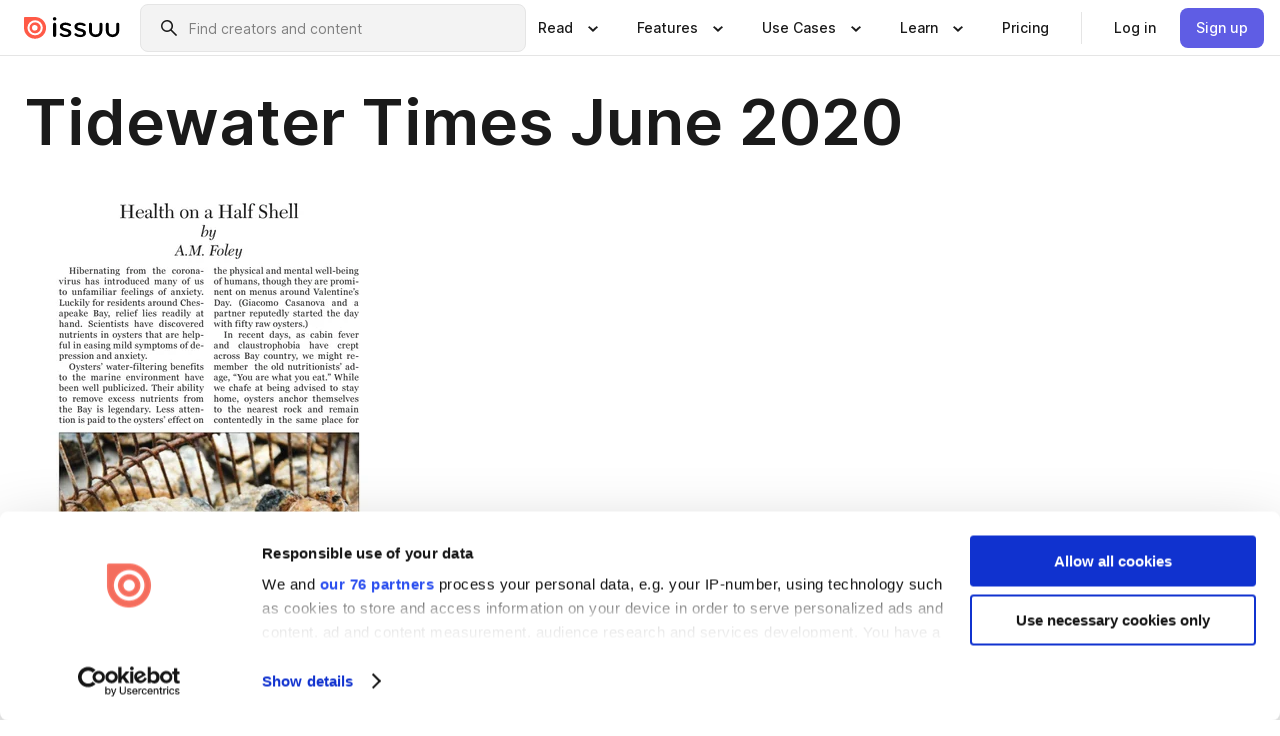

--- FILE ---
content_type: text/html; charset=utf-8
request_url: https://issuu.com/tidewatertimes/docs/june_2020_tidewater_times_web_magazine/87
body_size: 114710
content:
<!DOCTYPE html><html lang="en"><head><meta charSet="utf-8"/><meta name="viewport" content="width=device-width, initial-scale=1"/><link rel="preload" as="image" href="/content-consumption/assets/_next/static/media/CardRead.8c26536d.png"/><link rel="preload" as="image" href="https://static.issuu.com/fe/silkscreen/0.0.3253/icons/gradient/icon-canva-gradient.svg"/><link rel="preload" as="image" href="/content-consumption/assets/_next/static/media/CardUseCases.75f310a7.png"/><link rel="preload" as="image" href="https://static.issuu.com/fe/silkscreen/0.0.3253/icons/gradient/icon-instagram-gradient.svg"/><link rel="preload" as="image" href="https://image.isu.pub/200528132750-ce830c91a918c65f632f3b7873edd0a0/jpg/page_87_thumb_large.jpg"/><link rel="preload" as="image" href="//photo.isu.pub/tidewatertimes/photo_large.jpg"/><link rel="preload" as="image" href="https://image.isu.pub/260126154828-bd2ded6f12361b52f807aae6cb0aecbe/jpg/page_1_thumb_large.jpg"/><link rel="preload" as="image" href="https://image.isu.pub/260102150729-a0ad23f7183d56ca51f0586f3af5ddbd/jpg/page_1_thumb_large.jpg"/><link rel="preload" as="image" href="https://image.isu.pub/251201175533-cc23705e5a8d2a31a7f3bb66f4f3beeb/jpg/page_1_thumb_large.jpg"/><link rel="preload" as="image" href="https://image.isu.pub/251028141110-f05915ca8134d1d870703fa82d9ac972/jpg/page_1_thumb_large.jpg"/><link rel="stylesheet" href="/content-consumption/assets/_next/static/css/cd5398718095cce5.css" data-precedence="next"/><link rel="stylesheet" href="/content-consumption/assets/_next/static/css/1232b05615c1d065.css" data-precedence="next"/><link rel="stylesheet" href="/content-consumption/assets/_next/static/css/8ccd48635860bd3a.css" data-precedence="next"/><link rel="stylesheet" href="/content-consumption/assets/_next/static/css/425be48a7751b863.css" data-precedence="next"/><link rel="stylesheet" href="/content-consumption/assets/_next/static/css/2d68762d891a1e66.css" data-precedence="next"/><link rel="stylesheet" href="/content-consumption/assets/_next/static/css/76a053e44a10be57.css" data-precedence="next"/><link rel="preload" as="script" fetchPriority="low" href="/content-consumption/assets/_next/static/chunks/webpack-f575283863f8d1ac.js"/><script src="/content-consumption/assets/_next/static/chunks/a7d8f149-b1993e315b8d93e0.js" async=""></script><script src="/content-consumption/assets/_next/static/chunks/5481-dccefe8ace0bbbf7.js" async=""></script><script src="/content-consumption/assets/_next/static/chunks/main-app-001b1bbfc50aeb10.js" async=""></script><script src="/content-consumption/assets/_next/static/chunks/2530-6e5649c27343cd1f.js" async=""></script><script src="/content-consumption/assets/_next/static/chunks/7960-28b8e135e65c506f.js" async=""></script><script src="/content-consumption/assets/_next/static/chunks/8595-35fcfdb247b84f06.js" async=""></script><script src="/content-consumption/assets/_next/static/chunks/746-42df100ff6642a97.js" async=""></script><script src="/content-consumption/assets/_next/static/chunks/app/global-error-dc63296f1b889ca5.js" async=""></script><script src="/content-consumption/assets/_next/static/chunks/6342-a6939e5c62f44391.js" async=""></script><script src="/content-consumption/assets/_next/static/chunks/9653-23c5fc6cf821868a.js" async=""></script><script src="/content-consumption/assets/_next/static/chunks/5879-2d17168edbcb3d5a.js" async=""></script><script src="/content-consumption/assets/_next/static/chunks/4373-afe95388cd893932.js" async=""></script><script src="/content-consumption/assets/_next/static/chunks/429-8d214672bcdf1f64.js" async=""></script><script src="/content-consumption/assets/_next/static/chunks/2821-e37f25fe49306ad0.js" async=""></script><script src="/content-consumption/assets/_next/static/chunks/8770-19a225f6a50400ec.js" async=""></script><script src="/content-consumption/assets/_next/static/chunks/app/layout-0a2bd338a3ffd525.js" async=""></script><script src="/content-consumption/assets/_next/static/chunks/345-78c0dd33911cff9e.js" async=""></script><script src="/content-consumption/assets/_next/static/chunks/575-9a51e5a0c05a528c.js" async=""></script><script src="/content-consumption/assets/_next/static/chunks/1360-50e327d3c39efc46.js" async=""></script><script src="/content-consumption/assets/_next/static/chunks/app/(header-with-footer)/layout-ce683a7c4a95fc83.js" async=""></script><script src="/content-consumption/assets/_next/static/chunks/app/(header-with-footer)/error-8360297ba49a0d03.js" async=""></script><script src="/content-consumption/assets/_next/static/chunks/app/(header-with-footer)/not-found-eb31662855a6cf43.js" async=""></script><script src="/content-consumption/assets/_next/static/chunks/4363-5208e6b2251dd25a.js" async=""></script><script src="/content-consumption/assets/_next/static/chunks/9062-2da4751eb3ad86ac.js" async=""></script><script src="/content-consumption/assets/_next/static/chunks/6412-315331d01e5966cd.js" async=""></script><script src="/content-consumption/assets/_next/static/chunks/9054-38c8f47220ec6379.js" async=""></script><script src="/content-consumption/assets/_next/static/chunks/app/(header-with-footer)/(document-page)/%5Bpublisher%5D/docs/%5Bdocname%5D/%5Bpage%5D/page-0dd75c4c9b0333fc.js" async=""></script><link rel="preload" as="image" href="https://image.isu.pub/250923134934-8e061a5b57213822d2816db6126c088d/jpg/page_1_thumb_large.jpg"/><link rel="preload" as="image" href="https://image.isu.pub/250902124746-984a751136da5905a069ae25b6ff2c5e/jpg/page_1_thumb_large.jpg"/><meta name="theme-color" content="#ff5a47"/><script>(self.__next_s=self.__next_s||[]).push([0,{"children":"\n<!-- Google Tag Manager -->\nconst isCookiebotInconsistent = (function(){try{let a=localStorage.getItem(\"cookiebotTcfConsentString\"),b=document.cookie.includes(\"CookieConsent=\");return!a&&b}catch(a){return!1}})();\nif (!isCookiebotInconsistent) {\n    (function(w,d,s,l,i){w[l]=w[l]||[];w[l].push({'gtm.start':\n    new Date().getTime(),event:'gtm.js'});var f=d.getElementsByTagName(s)[0],\n    j=d.createElement(s),dl=l!='dataLayer'?'&l='+l:'';j.async=true;j.src=\n    'https://www.googletagmanager.com/gtm.js?id='+i+dl;f.parentNode.insertBefore(j,f);\n    j.onload = function() {console.debug('Google Tag Manager script loads.');};\n    j.onerror = function() {console.error('Google Tag Manager script failed to load.');};\n    })(window,document,'script','dataLayer','GTM-N7P4N8B');\n}\n<!-- End Google Tag Manager -->\n","id":"gtm-script"}])</script><meta name="sentry-trace" content="9be433019bf0856a45c3ce8bc63c3230-eea53567a645e8e2"/><meta name="baggage" content="sentry-environment=production,sentry-release=7bb6f07aeba4a2e9113c3d4c5ac4d626519101d8,sentry-trace_id=9be433019bf0856a45c3ce8bc63c3230"/><script src="/content-consumption/assets/_next/static/chunks/polyfills-42372ed130431b0a.js" noModule=""></script><style data-styled="" data-styled-version="6.1.13">.cXxlzB{border:0;clip:rect(0,0,0,0);height:1px;margin:-1px;overflow:hidden;padding:0;position:absolute;white-space:nowrap;width:1px;}/*!sc*/
data-styled.g21[id="sc-8726e26b-0"]{content:"cXxlzB,"}/*!sc*/
.niZGp{align-items:center;display:flex;flex-shrink:0;padding:0 var(--space-1);width:7rem;}/*!sc*/
data-styled.g29[id="sc-bb47b1c4-0"]{content:"niZGp,"}/*!sc*/
.jHcOZc >svg{height:24px;width:24px;}/*!sc*/
data-styled.g30[id="sc-3a1684fb-0"]{content:"jHcOZc,"}/*!sc*/
.eXdFKX{align-items:flex-start;column-gap:2rem;display:grid;grid-template-columns:1fr;row-gap:var(--space-1);width:100%;}/*!sc*/
@media (min-width: 1024px){.eXdFKX{grid-template-columns:repeat(1,1fr);}}/*!sc*/
.gzGMWn{align-items:flex-start;column-gap:5.6rem;display:grid;grid-template-columns:1fr;row-gap:var(--space-1);width:100%;}/*!sc*/
@media (min-width: 1024px){.gzGMWn{grid-template-columns:repeat(2,1fr);}}/*!sc*/
.eXdFKZ{align-items:flex-start;column-gap:2rem;display:grid;grid-template-columns:1fr;row-gap:var(--space-1);width:100%;}/*!sc*/
@media (min-width: 1024px){.eXdFKZ{grid-template-columns:repeat(3,1fr);}}/*!sc*/
.gzGMWo{align-items:flex-start;column-gap:5.6rem;display:grid;grid-template-columns:1fr;row-gap:var(--space-1);width:100%;}/*!sc*/
@media (min-width: 1024px){.gzGMWo{grid-template-columns:repeat(1,1fr);}}/*!sc*/
data-styled.g31[id="sc-ec314f77-0"]{content:"eXdFKX,gzGMWn,eXdFKZ,gzGMWo,"}/*!sc*/
.hrmgvt{align-self:flex-end;margin-left:0;white-space:nowrap;}/*!sc*/
.hrmgvt >a{background-color:#f5f5ff;}/*!sc*/
@media (min-width: 1024px){.hrmgvt{grid-column:2/span 1;margin-left:0rem;}}/*!sc*/
.hrmgau{align-self:flex-end;margin-left:0;white-space:nowrap;}/*!sc*/
.hrmgau >a{background-color:#f5f5ff;}/*!sc*/
@media (min-width: 1024px){.hrmgau{grid-column:3/span 1;margin-left:2rem;}}/*!sc*/
.hrmgNO{align-self:flex-end;margin-left:0;white-space:nowrap;}/*!sc*/
.hrmgNO >a{background-color:#f5f5ff;}/*!sc*/
@media (min-width: 1024px){.hrmgNO{grid-column:1/span 1;margin-left:0rem;}}/*!sc*/
data-styled.g32[id="sc-ec314f77-1"]{content:"hrmgvt,hrmgau,hrmgNO,"}/*!sc*/
.cvFacS{align-items:center;background-color:#ffffff;border-radius:0.5rem;color:#1a1a1a;cursor:pointer;display:flex;padding:0.5rem 1rem;text-decoration:none;transition-duration:0.20s;transition-property:color,background-color;}/*!sc*/
.cvFacS >svg{margin-right:var(--space-1);}/*!sc*/
.cvFacS:hover{background-color:#f5f5ff;color:#4b4aa1;}/*!sc*/
.cvFacS:active{background-color:#e5e5fe;}/*!sc*/
.cvFacS:focus-visible{background-color:#f5f5ff;box-shadow:0px 0px 0px 1px #ffffff,0px 0px 0px 3px #5f5de4;color:#000000;outline:none;}/*!sc*/
@media (min-width: 1024px){.cvFacS{padding:0.5rem;}}/*!sc*/
.eMLRJK{align-items:center;background-color:#ffffff;border-radius:0.5rem;color:#1a1a1a;cursor:pointer;display:flex;margin:0 0 1rem 1.5rem;padding:0.5rem 1rem;text-decoration:none;transition-duration:0.20s;transition-property:color,background-color;}/*!sc*/
.eMLRJK >svg{margin-right:var(--space-1);}/*!sc*/
.eMLRJK:hover{background-color:#f5f5ff;color:#4b4aa1;}/*!sc*/
.eMLRJK:active{background-color:#e5e5fe;}/*!sc*/
.eMLRJK:focus-visible{background-color:#f5f5ff;box-shadow:0px 0px 0px 1px #ffffff,0px 0px 0px 3px #5f5de4;color:#000000;outline:none;}/*!sc*/
@media (min-width: 1024px){.eMLRJK{padding:0.5rem;}}/*!sc*/
data-styled.g33[id="sc-733f75c3-0"]{content:"cvFacS,eMLRJK,"}/*!sc*/
.csKDJo{align-items:center;column-gap:var(--space-1);display:grid;font-weight:500;grid-template-columns:min-content 1fr;grid-template-rows:min-content;max-width:16rem;row-gap:var(--space-1);}/*!sc*/
@media (min-width: 1024px){.csKDJo{column-gap:var(--space-2);}.csKDJo >p{font-weight:600;}}/*!sc*/
.fPDMxn{align-items:center;column-gap:var(--space-1);display:grid;font-weight:500;grid-template-columns:min-content 1fr;grid-template-rows:min-content;row-gap:var(--space-1);}/*!sc*/
@media (min-width: 1024px){.fPDMxn{column-gap:var(--space-2);}.fPDMxn >p{font-weight:600;}}/*!sc*/
data-styled.g34[id="sc-92adf1a2-0"]{content:"csKDJo,fPDMxn,"}/*!sc*/
.keXTCN{color:#4d4d4d;grid-column:2/-1;}/*!sc*/
data-styled.g35[id="sc-92adf1a2-1"]{content:"keXTCN,"}/*!sc*/
.kVCdWd{display:flex;flex-flow:column nowrap;}/*!sc*/
data-styled.g36[id="sc-7106aa3f-0"]{content:"kVCdWd,"}/*!sc*/
.kLVqAi{background-color:#ffffff;border-radius:0.5rem;color:#1a1a1a;display:flex;flex-flow:row nowrap;margin:1rem 0;}/*!sc*/
data-styled.g37[id="sc-7106aa3f-1"]{content:"kLVqAi,"}/*!sc*/
@media (min-width: 375px){.dfpkLF{border-bottom:0.0625rem solid #e5e5e5;margin-left:1rem;padding-bottom:1rem;width:100%;}}/*!sc*/
@media (min-width: 375px){.dfpkLF{margin-left:0.5rem;}}/*!sc*/
data-styled.g38[id="sc-7106aa3f-2"]{content:"dfpkLF,"}/*!sc*/
.jjjMmH{align-items:flex-start;background-color:#ffffff;border-radius:0.5rem;color:#1a1a1a;display:grid;gap:var(--space-1);grid-template-columns:min-content 1fr;grid-template-rows:min-content;margin-bottom:var(--space-1);padding:0.75rem;}/*!sc*/
data-styled.g40[id="sc-b46e1bfa-1"]{content:"jjjMmH,"}/*!sc*/
@media (min-width: 1024px){.hFYABX{border-bottom:0.0625rem solid #e5e5e5;padding-bottom:var(--space-2);}}/*!sc*/
data-styled.g41[id="sc-b46e1bfa-2"]{content:"hFYABX,"}/*!sc*/
.kVaqnU{grid-column:2/-1;margin-left:-1rem;}/*!sc*/
.kVaqnU p{white-space:nowrap;}/*!sc*/
data-styled.g42[id="sc-b46e1bfa-3"]{content:"kVaqnU,"}/*!sc*/
.ebSAvY{align-self:center;display:none;}/*!sc*/
.ebSAvY >img{max-width:32rem;object-fit:cover;}/*!sc*/
@media (min-width: 1440px){.ebSAvY{display:block;}}/*!sc*/
data-styled.g43[id="sc-cc61b70a-0"]{content:"ebSAvY,"}/*!sc*/
.QjpdD{border-left:1px solid #e5e5e5;height:var(--space-4);margin:0 var(--space-2);}/*!sc*/
data-styled.g46[id="sc-52e30dd1-2"]{content:"QjpdD,"}/*!sc*/
.eYihJq{color:#1a1a1a;}/*!sc*/
data-styled.g47[id="sc-52e30dd1-3"]{content:"eYihJq,"}/*!sc*/
.cBsHZO{flex:1;margin-left:var(--space-2);margin-right:auto;max-width:356px;position:relative;}/*!sc*/
@media (min-width: 1024px){.cBsHZO{max-width:424px;}}/*!sc*/
data-styled.g48[id="sc-81ad0f8c-0"]{content:"cBsHZO,"}/*!sc*/
.WKQYQ{background-color:#f3f3f3!important;border-color:#e5e5e5!important;}/*!sc*/
.WKQYQ input::placeholder{color:#808080;}/*!sc*/
.WKQYQ:focus-within{border-color:#5f5de4;}/*!sc*/
.WKQYQ:hover{border-color:#cccccc;}/*!sc*/
data-styled.g49[id="sc-81ad0f8c-1"]{content:"WKQYQ,"}/*!sc*/
.eilTgk{border:0;clip:rect(0,0,0,0);height:1px;margin:-1px;overflow:hidden;padding:0;position:absolute;white-space:nowrap;width:1px;}/*!sc*/
data-styled.g52[id="sc-81ad0f8c-4"]{content:"eilTgk,"}/*!sc*/
.griGEU{position:relative;}/*!sc*/
data-styled.g80[id="sc-49b12710-0"]{content:"griGEU,"}/*!sc*/
.iJCtMy{align-items:center;background-color:#ffffff;border:none;box-shadow:inset 0 -1px 0 0 #e5e5e5;color:#1a1a1a;cursor:pointer;display:flex;font-weight:500;height:3.5rem;padding:0 var(--space-2);transition-duration:0.30s;transition-property:color,box-shadow;}/*!sc*/
.iJCtMy:focus-visible{border-radius:2px;box-shadow:inset 0px 0px 0px 2px #5f5de4;outline:none;}/*!sc*/
.iJCtMy >p{margin-right:var(--space-1);white-space:nowrap;}/*!sc*/
.iJCtMy >svg{animation:dJJfVr 0.30s;}/*!sc*/
data-styled.g81[id="sc-49b12710-1"]{content:"iJCtMy,"}/*!sc*/
.icpUut{display:none;}/*!sc*/
data-styled.g82[id="sc-49b12710-2"]{content:"icpUut,"}/*!sc*/
.dSYAym{background-color:#ffffff;box-sizing:border-box;position:absolute;z-index:5;}/*!sc*/
data-styled.g83[id="sc-cef319b6-0"]{content:"dSYAym,"}/*!sc*/
.ikxbjQ{box-shadow:0 0.0625rem 0.25rem 0 #00000021,0 0.0625rem 0.5rem 0 #0000001a;left:0;padding:var(--space-6);width:100%;}/*!sc*/
data-styled.g84[id="sc-cef319b6-1"]{content:"ikxbjQ,"}/*!sc*/
.ebkZhd{border-radius:0.5rem;box-shadow:0 0.0625rem 0.25rem 0 #00000021,0 0.25rem 0.75rem 0 #0000001a;padding:var(--space-3) var(--space-4) var(--space-3) var(--space-2);right:0;width:20rem;}/*!sc*/
data-styled.g85[id="sc-cef319b6-2"]{content:"ebkZhd,"}/*!sc*/
.dGWsqa{align-items:flex-start;display:flex;gap:var(--space-8);justify-content:space-between;margin:0 auto;max-width:1024px;}/*!sc*/
@media (min-width: 1440px){.dGWsqa{max-width:1440px;}}/*!sc*/
data-styled.g86[id="sc-cef319b6-3"]{content:"dGWsqa,"}/*!sc*/
.hqmMmv{grid-area:root-header;}/*!sc*/
data-styled.g87[id="sc-4cf43cdc-0"]{content:"hqmMmv,"}/*!sc*/
.hOkVqk{align-items:center;background-color:#ffffff;block-size:3.5rem;box-shadow:inset 0 -1px 0 0 #e5e5e5;display:flex;flex-flow:row nowrap;inset-block-start:0;inset-inline-end:0;inset-inline-start:0;justify-content:space-between;padding:0 var(--space-2);z-index:10;}/*!sc*/
.hOkVqk span{white-space:nowrap;}/*!sc*/
data-styled.g88[id="sc-4cf43cdc-1"]{content:"hOkVqk,"}/*!sc*/
.IicZF{overflow-wrap:break-word;}/*!sc*/
data-styled.g296[id="sc-a6a51890-0"]{content:"IicZF,"}/*!sc*/
.bEpTxH{overflow:hidden;}/*!sc*/
data-styled.g299[id="sc-3a3032b8-0"]{content:"bEpTxH,"}/*!sc*/
.XyboK{display:block;overflow:hidden;text-overflow:ellipsis;white-space:nowrap;}/*!sc*/
data-styled.g300[id="sc-3a3032b8-1"]{content:"XyboK,"}/*!sc*/
.kuBQLW{color:#000000;font-size:0.875rem;font-weight:500;line-height:1.6;text-decoration:none;}/*!sc*/
data-styled.g301[id="sc-3a3032b8-2"]{content:"kuBQLW,"}/*!sc*/
.jSVEdl{color:#5f5de4;font-size:1.25rem;}/*!sc*/
.jSVEdl:hover{color:#4b4aa1;}/*!sc*/
.jSVEdl:focus-visible{color:#363565;}/*!sc*/
data-styled.g302[id="sc-3a3032b8-3"]{content:"jSVEdl,"}/*!sc*/
.cjWdCv{flex-grow:1;max-width:100%;}/*!sc*/
@media (min-width:1024px){.cjWdCv{max-width:100%;}}/*!sc*/
data-styled.g303[id="sc-3a289ee3-0"]{content:"cjWdCv,"}/*!sc*/
.famGCZ{margin-bottom:32px;min-height:16rem;}/*!sc*/
@media (min-width:1440px){.famGCZ{margin-bottom:40px;}}/*!sc*/
data-styled.g304[id="sc-3a289ee3-1"]{content:"famGCZ,"}/*!sc*/
.kfaoJU{align-items:end;display:grid;gap:1.5rem;grid-template-columns:repeat(6, 1fr);}/*!sc*/
@media (max-width:1023px){.kfaoJU{gap:1.5rem 1rem;}}/*!sc*/
data-styled.g305[id="sc-3a289ee3-2"]{content:"kfaoJU,"}/*!sc*/
.jzAsVT >*{text-overflow:ellipsis;word-break:break-word;-webkit-box-orient:vertical;display:-webkit-box;-webkit-line-clamp:4;overflow:hidden;}/*!sc*/
.iOnVBO >*{text-overflow:ellipsis;word-break:break-word;-webkit-box-orient:vertical;display:-webkit-box;-webkit-line-clamp:999;overflow:hidden;}/*!sc*/
data-styled.g306[id="sc-a1d92d90-0"]{content:"jzAsVT,iOnVBO,"}/*!sc*/
.gOXBUY{border:0;clip:rect(0,0,0,0);height:1px;margin:-1px;overflow:hidden;padding:0;position:absolute;white-space:nowrap;width:1px;}/*!sc*/
data-styled.g307[id="sc-d90d6266-0"]{content:"gOXBUY,"}/*!sc*/
.gewsNV{margin:0 auto;max-width:1380px;padding:20px 16px 0;position:relative;}/*!sc*/
@media (min-width:768px){.gewsNV{padding:24px 24px 0;}}/*!sc*/
data-styled.g309[id="sc-d56805e7-0"]{content:"gewsNV,"}/*!sc*/
.cMujfm{background:linear-gradient(180deg,rgba(245,245,255,0) 0%,#f5f5ff 100%);padding:64px 0 0;}/*!sc*/
data-styled.g315[id="sc-a4315a05-0"]{content:"cMujfm,"}/*!sc*/
.fIFAYJ{background:#f5f5ff;}/*!sc*/
data-styled.g316[id="sc-a4315a05-1"]{content:"fIFAYJ,"}/*!sc*/
.TfltT{margin:0 auto;max-width:90rem;padding:0 1.5rem;}/*!sc*/
data-styled.g317[id="sc-a4315a05-2"]{content:"TfltT,"}/*!sc*/
.bqCieY{font-family:Inter;font-size:1rem;line-height:1.5;padding:1rem 0 1.5rem;text-align:center;}/*!sc*/
data-styled.g318[id="sc-a4315a05-3"]{content:"bqCieY,"}/*!sc*/
@keyframes dJJfVr{0%{transform:rotate(180deg);}100%{transform:rotate(0deg);}}/*!sc*/
data-styled.g319[id="sc-keyframes-dJJfVr"]{content:"dJJfVr,"}/*!sc*/
</style></head><body><div hidden=""><!--$?--><template id="B:0"></template><!--/$--></div><div class="root"><header class="sc-4cf43cdc-0 hqmMmv"><nav aria-label="Header" class="sc-4cf43cdc-1 hOkVqk"><a href="/" class="sc-bb47b1c4-0 niZGp"><svg aria-label="Issuu company logo" width="100%" height="100%" viewBox="0 0 116 27" role="img"><title>Issuu</title><path d="M37 .07a2.14 2.14 0 1 1 0 4.3 2.14 2.14 0 0 1 0-4.3Zm0 24.47a1.78 1.78 0 0 1-1.83-1.83V8.83a1.83 1.83 0 1 1 3.66 0v13.88A1.78 1.78 0 0 1 37 24.54Zm13.2.16c-2.22.03-4.4-.67-6.19-2a1.96 1.96 0 0 1-.78-1.5c0-.78.63-1.28 1.4-1.28.54 0 1.05.2 1.45.54a7.2 7.2 0 0 0 4.4 1.5c2.11 0 3.23-.77 3.23-1.98 0-1.32-1.09-1.83-3.81-2.57-4.8-1.28-6.55-2.92-6.55-5.73 0-2.92 2.69-4.83 6.9-4.83 1.67.01 3.31.39 4.82 1.1 1.06.5 1.8 1.13 1.8 1.9 0 .7-.4 1.37-1.4 1.37a3.5 3.5 0 0 1-1.6-.55 7.64 7.64 0 0 0-3.7-.9c-1.95 0-3.28.5-3.28 1.87 0 1.36 1.17 1.75 3.98 2.57 4.2 1.2 6.39 2.33 6.39 5.49 0 2.88-2.42 4.99-7.05 4.99m17.63.01a10.2 10.2 0 0 1-6.2-2 1.96 1.96 0 0 1-.77-1.5c0-.78.62-1.28 1.4-1.28.53 0 1.04.2 1.44.54a7.24 7.24 0 0 0 4.4 1.5c2.12 0 3.24-.77 3.24-1.98 0-1.32-1.1-1.83-3.82-2.57-4.8-1.28-6.54-2.92-6.54-5.73 0-2.92 2.68-4.83 6.9-4.83 1.66.01 3.3.39 4.82 1.1 1.05.5 1.8 1.13 1.8 1.9 0 .7-.38 1.37-1.4 1.37a3.5 3.5 0 0 1-1.6-.55 7.64 7.64 0 0 0-3.7-.9c-1.94 0-3.27.5-3.27 1.87 0 1.36 1.17 1.75 3.98 2.57 4.2 1.2 6.39 2.33 6.39 5.49 0 2.88-2.42 4.99-7.06 4.99m10.58-8.14V8.84a1.83 1.83 0 0 1 3.66 0v8.14a4.34 4.34 0 0 0 4.48 4.37 4.38 4.38 0 0 0 4.53-4.37V8.84a1.83 1.83 0 1 1 3.66 0v7.71a8 8 0 0 1-8.18 8.15 7.97 7.97 0 0 1-8.15-8.15m20.38 0V8.84a1.83 1.83 0 1 1 3.66 0v8.14a4.34 4.34 0 0 0 4.48 4.37 4.38 4.38 0 0 0 4.53-4.37V8.84a1.83 1.83 0 0 1 3.66 0v7.71a8 8 0 0 1-8.18 8.15 7.97 7.97 0 0 1-8.15-8.15" fill="#000000"></path><path d="M13.5 6.5a6.78 6.78 0 1 0-.13 13.56 6.78 6.78 0 0 0 .12-13.56Zm-.1 10.22a3.44 3.44 0 1 1 .06-6.86 3.44 3.44 0 0 1-.07 6.85" fill="#ff5a47"></path><path d="M13.33 0H1.11A1.11 1.11 0 0 0 0 1.1v12.23A13.33 13.33 0 1 0 13.33 0ZM4.17 13.15a9.26 9.26 0 1 1 18.52.18 9.26 9.26 0 0 1-18.52-.18Z" fill="#ff5a47"></path></svg></a><div class="sc-81ad0f8c-0 cBsHZO"><form style="margin:auto"><label for="search" class="sc-81ad0f8c-4 eilTgk">Search</label><div class="sc-81ad0f8c-1 WKQYQ TextField__text-field__2Nf7G__0-0-3253 TextField__text-field--medium__7eJQO__0-0-3253 TextField__text-field--default__c4bDj__0-0-3253"><svg class="Icon__icon__DqC9j__0-0-3253" role="presentation" style="--color-icon:currentColor;--size-block-icon:1.5rem;--size-inline-icon:1.5rem"><use xlink:href="/fe/silkscreen/0.0.3253/icons/sprites.svg#icon-search"></use></svg><div class="TextField__text-field__content__0qi0z__0-0-3253"><input autoCapitalize="none" data-testid="search-input" inputMode="search" placeholder="Find creators and content" class="TextField__text-field__input__9VzPM__0-0-3253" id="search" type="text" value=""/></div></div></form></div><div class="sc-49b12710-0"><button aria-expanded="false" aria-haspopup="menu" aria-controls="read-menu" class="sc-49b12710-1 iJCtMy"><p class="ProductParagraph__product-paragraph__GMmH0__0-0-3253 ProductParagraph__product-paragraph--sm__taM-p__0-0-3253"><span class="sc-8726e26b-0 cXxlzB">Show submenu for &quot;Read&quot; section</span><span aria-hidden="true">Read</span></p><svg class="Icon__icon__DqC9j__0-0-3253" role="presentation" style="--color-icon:currentColor;--size-block-icon:1.5rem;--size-inline-icon:1.5rem"><use xlink:href="/fe/silkscreen/0.0.3253/icons/sprites.svg#icon-chevron-small-down"></use></svg></button><div id="read-menu" role="menu" tabindex="-1" class="sc-49b12710-2 icpUut"><div class="sc-cef319b6-0 sc-cef319b6-1 dSYAym ikxbjQ"><div class="sc-cef319b6-3 dGWsqa"><div class="sc-ec314f77-0 eXdFKX"><a role="menuitem" href="/articles" class="sc-733f75c3-0 cvFacS"><div class="sc-92adf1a2-0 csKDJo"><svg class="Icon__icon__DqC9j__0-0-3253" role="presentation" style="--color-icon:currentColor;--size-block-icon:1.5rem;--size-inline-icon:1.5rem"><use xlink:href="/fe/silkscreen/0.0.3253/icons/sprites.svg#icon-article-stories"></use></svg><p data-testid="articles" class="ProductParagraph__product-paragraph__GMmH0__0-0-3253 ProductParagraph__product-paragraph--sm__taM-p__0-0-3253">Articles</p><div class="sc-92adf1a2-1 keXTCN"><p class="ProductParagraph__product-paragraph__GMmH0__0-0-3253 ProductParagraph__product-paragraph--xs__e7Wlt__0-0-3253">Browse short-form content that&#x27;s perfect for a quick read</p></div></div></a><a role="menuitem" href="/store" class="sc-733f75c3-0 cvFacS"><div class="sc-92adf1a2-0 csKDJo"><svg class="Icon__icon__DqC9j__0-0-3253" role="presentation" style="--color-icon:currentColor;--size-block-icon:1.5rem;--size-inline-icon:1.5rem"><use xlink:href="/fe/silkscreen/0.0.3253/icons/sprites.svg#icon-shopping"></use></svg><p data-testid="issuu_store" class="ProductParagraph__product-paragraph__GMmH0__0-0-3253 ProductParagraph__product-paragraph--sm__taM-p__0-0-3253">Issuu Store</p><div class="sc-92adf1a2-1 keXTCN"><p class="ProductParagraph__product-paragraph__GMmH0__0-0-3253 ProductParagraph__product-paragraph--xs__e7Wlt__0-0-3253">Purchase your next favourite publication</p></div></div></a></div><div class="sc-b46e1bfa-1 jjjMmH"><svg class="Icon__icon__DqC9j__0-0-3253" role="presentation" style="--color-icon:currentColor;--size-block-icon:1.5rem;--size-inline-icon:1.5rem"><use xlink:href="/fe/silkscreen/0.0.3253/icons/sprites.svg#icon-appstore"></use></svg><span class="sc-b46e1bfa-2 hFYABX"><p class="ProductParagraph__product-paragraph__GMmH0__0-0-3253 ProductParagraph__product-paragraph--sm__taM-p__0-0-3253"><strong>Categories</strong></p></span><div class="sc-b46e1bfa-3 kVaqnU"><div class="sc-ec314f77-0 gzGMWn"><a role="menuitem" href="/categories/arts-and-entertainment" class="sc-733f75c3-0 cvFacS"><p class="ProductParagraph__product-paragraph__GMmH0__0-0-3253 ProductParagraph__product-paragraph--xs__e7Wlt__0-0-3253">Arts and Entertainment</p></a><a role="menuitem" href="/categories/religion-and-spirituality" class="sc-733f75c3-0 cvFacS"><p class="ProductParagraph__product-paragraph__GMmH0__0-0-3253 ProductParagraph__product-paragraph--xs__e7Wlt__0-0-3253">Religion and Spirituality</p></a><a role="menuitem" href="/categories/business" class="sc-733f75c3-0 cvFacS"><p class="ProductParagraph__product-paragraph__GMmH0__0-0-3253 ProductParagraph__product-paragraph--xs__e7Wlt__0-0-3253">Business</p></a><a role="menuitem" href="/categories/science" class="sc-733f75c3-0 cvFacS"><p class="ProductParagraph__product-paragraph__GMmH0__0-0-3253 ProductParagraph__product-paragraph--xs__e7Wlt__0-0-3253">Science</p></a><a role="menuitem" href="/categories/education" class="sc-733f75c3-0 cvFacS"><p class="ProductParagraph__product-paragraph__GMmH0__0-0-3253 ProductParagraph__product-paragraph--xs__e7Wlt__0-0-3253">Education</p></a><a role="menuitem" href="/categories/society" class="sc-733f75c3-0 cvFacS"><p class="ProductParagraph__product-paragraph__GMmH0__0-0-3253 ProductParagraph__product-paragraph--xs__e7Wlt__0-0-3253">Society</p></a><a role="menuitem" href="/categories/family-and-parenting" class="sc-733f75c3-0 cvFacS"><p class="ProductParagraph__product-paragraph__GMmH0__0-0-3253 ProductParagraph__product-paragraph--xs__e7Wlt__0-0-3253">Family and Parenting</p></a><a role="menuitem" href="/categories/sports" class="sc-733f75c3-0 cvFacS"><p class="ProductParagraph__product-paragraph__GMmH0__0-0-3253 ProductParagraph__product-paragraph--xs__e7Wlt__0-0-3253">Sports</p></a><a role="menuitem" href="/categories/food-and-drink" class="sc-733f75c3-0 cvFacS"><p class="ProductParagraph__product-paragraph__GMmH0__0-0-3253 ProductParagraph__product-paragraph--xs__e7Wlt__0-0-3253">Food and Drink</p></a><a role="menuitem" href="/categories/style-and-fashion" class="sc-733f75c3-0 cvFacS"><p class="ProductParagraph__product-paragraph__GMmH0__0-0-3253 ProductParagraph__product-paragraph--xs__e7Wlt__0-0-3253">Style and Fashion</p></a><a role="menuitem" href="/categories/health-and-fitness" class="sc-733f75c3-0 cvFacS"><p class="ProductParagraph__product-paragraph__GMmH0__0-0-3253 ProductParagraph__product-paragraph--xs__e7Wlt__0-0-3253">Health and Fitness</p></a><a role="menuitem" href="/categories/technology-and-computing" class="sc-733f75c3-0 cvFacS"><p class="ProductParagraph__product-paragraph__GMmH0__0-0-3253 ProductParagraph__product-paragraph--xs__e7Wlt__0-0-3253">Technology</p></a><a role="menuitem" href="/categories/hobbies" class="sc-733f75c3-0 cvFacS"><p class="ProductParagraph__product-paragraph__GMmH0__0-0-3253 ProductParagraph__product-paragraph--xs__e7Wlt__0-0-3253">Hobbies</p></a><a role="menuitem" href="/categories/travel" class="sc-733f75c3-0 cvFacS"><p class="ProductParagraph__product-paragraph__GMmH0__0-0-3253 ProductParagraph__product-paragraph--xs__e7Wlt__0-0-3253">Travel</p></a><a role="menuitem" href="/categories/home-and-garden" class="sc-733f75c3-0 cvFacS"><p class="ProductParagraph__product-paragraph__GMmH0__0-0-3253 ProductParagraph__product-paragraph--xs__e7Wlt__0-0-3253">Home and Garden</p></a><a role="menuitem" href="/categories/vehicles" class="sc-733f75c3-0 cvFacS"><p class="ProductParagraph__product-paragraph__GMmH0__0-0-3253 ProductParagraph__product-paragraph--xs__e7Wlt__0-0-3253">Vehicles</p></a><a role="menuitem" href="/categories/pets" class="sc-733f75c3-0 cvFacS"><p class="ProductParagraph__product-paragraph__GMmH0__0-0-3253 ProductParagraph__product-paragraph--xs__e7Wlt__0-0-3253">Pets</p></a><div class="sc-ec314f77-1 hrmgvt"><a href="/categories" aria-disabled="false" class="ProductButtonLink__product-button-link__ehLVt__0-0-3253 ProductButtonLink__product-button-link--ghost__dZY0b__0-0-3253 ProductButtonLink__product-button-link--icon-right__HM-TK__0-0-3253" role="link"><span class="ProductButtonLink__product-button-link__icon__9agNb__0-0-3253 ProductButtonLink__product-button-link__icon--right__ML5tG__0-0-3253"><svg class="Icon__icon__DqC9j__0-0-3253" role="presentation" style="--color-icon:currentColor;--size-block-icon:1.5rem;--size-inline-icon:1.5rem"><use xlink:href="/fe/silkscreen/0.0.3253/icons/sprites.svg#icon-chevron-small-right"></use></svg></span><span class="ProductButtonLink__product-button-link__text__--YqL__0-0-3253"><p class="ProductParagraph__product-paragraph__GMmH0__0-0-3253 ProductParagraph__product-paragraph--xs__e7Wlt__0-0-3253">All Categories</p></span></a></div></div></div></div><div class="sc-cc61b70a-0 ebSAvY"><img alt="illustration describing how to get more reads from your publications" src="/content-consumption/assets/_next/static/media/CardRead.8c26536d.png"/></div></div></div></div></div><div class="sc-49b12710-0"><button aria-expanded="false" aria-haspopup="menu" aria-controls="features-menu" class="sc-49b12710-1 iJCtMy"><p class="ProductParagraph__product-paragraph__GMmH0__0-0-3253 ProductParagraph__product-paragraph--sm__taM-p__0-0-3253"><span class="sc-8726e26b-0 cXxlzB">Show submenu for &quot;Features&quot; section</span><span aria-hidden="true">Features</span></p><svg class="Icon__icon__DqC9j__0-0-3253" role="presentation" style="--color-icon:currentColor;--size-block-icon:1.5rem;--size-inline-icon:1.5rem"><use xlink:href="/fe/silkscreen/0.0.3253/icons/sprites.svg#icon-chevron-small-down"></use></svg></button><div id="features-menu" role="menu" tabindex="-1" class="sc-49b12710-2 icpUut"><div class="sc-cef319b6-0 sc-cef319b6-1 dSYAym ikxbjQ"><div class="sc-cef319b6-3 dGWsqa"><div class="sc-ec314f77-0 eXdFKZ"><a role="menuitem" href="/features/flipbooks" class="sc-733f75c3-0 cvFacS"><div class="sc-92adf1a2-0 csKDJo"><svg class="Icon__icon__DqC9j__0-0-3253" role="presentation" style="--color-icon:currentColor;--size-block-icon:1.5rem;--size-inline-icon:1.5rem"><use xlink:href="/fe/silkscreen/0.0.3253/icons/sprites.svg#icon-outlined-read"></use></svg><p data-testid="flipbooks" class="ProductParagraph__product-paragraph__GMmH0__0-0-3253 ProductParagraph__product-paragraph--sm__taM-p__0-0-3253">Flipbooks</p><div class="sc-92adf1a2-1 keXTCN"><p class="ProductParagraph__product-paragraph__GMmH0__0-0-3253 ProductParagraph__product-paragraph--xs__e7Wlt__0-0-3253">Transform any piece of content into a page-turning experience.</p></div></div></a><a role="menuitem" href="/features/fullscreen-sharing" class="sc-733f75c3-0 cvFacS"><div class="sc-92adf1a2-0 csKDJo"><svg class="Icon__icon__DqC9j__0-0-3253" role="presentation" style="--color-icon:currentColor;--size-block-icon:1.5rem;--size-inline-icon:1.5rem"><use xlink:href="/fe/silkscreen/0.0.3253/icons/sprites.svg#icon-fullscreen"></use></svg><p data-testid="fullscreen_sharing" class="ProductParagraph__product-paragraph__GMmH0__0-0-3253 ProductParagraph__product-paragraph--sm__taM-p__0-0-3253">Fullscreen Sharing</p><div class="sc-92adf1a2-1 keXTCN"><p class="ProductParagraph__product-paragraph__GMmH0__0-0-3253 ProductParagraph__product-paragraph--xs__e7Wlt__0-0-3253">Deliver a distraction-free reading experience with a simple link.</p></div></div></a><a role="menuitem" href="/features/embed" class="sc-733f75c3-0 cvFacS"><div class="sc-92adf1a2-0 csKDJo"><svg class="Icon__icon__DqC9j__0-0-3253" role="presentation" style="--color-icon:currentColor;--size-block-icon:1.5rem;--size-inline-icon:1.5rem"><use xlink:href="/fe/silkscreen/0.0.3253/icons/sprites.svg#icon-embed"></use></svg><p data-testid="embed" class="ProductParagraph__product-paragraph__GMmH0__0-0-3253 ProductParagraph__product-paragraph--sm__taM-p__0-0-3253">Embed</p><div class="sc-92adf1a2-1 keXTCN"><p class="ProductParagraph__product-paragraph__GMmH0__0-0-3253 ProductParagraph__product-paragraph--xs__e7Wlt__0-0-3253">Host your publication on your website or blog with just a few clicks.</p></div></div></a><a role="menuitem" href="/features/articles" class="sc-733f75c3-0 cvFacS"><div class="sc-92adf1a2-0 csKDJo"><svg class="Icon__icon__DqC9j__0-0-3253" role="presentation" style="--color-icon:currentColor;--size-block-icon:1.5rem;--size-inline-icon:1.5rem"><use xlink:href="/fe/silkscreen/0.0.3253/icons/sprites.svg#icon-article-stories"></use></svg><p data-testid="articles" class="ProductParagraph__product-paragraph__GMmH0__0-0-3253 ProductParagraph__product-paragraph--sm__taM-p__0-0-3253">Articles</p><div class="sc-92adf1a2-1 keXTCN"><p class="ProductParagraph__product-paragraph__GMmH0__0-0-3253 ProductParagraph__product-paragraph--xs__e7Wlt__0-0-3253">Get discovered by sharing your best content as bite-sized articles.</p></div></div></a><a role="menuitem" href="/features/statistics" class="sc-733f75c3-0 cvFacS"><div class="sc-92adf1a2-0 csKDJo"><svg class="Icon__icon__DqC9j__0-0-3253" role="presentation" style="--color-icon:currentColor;--size-block-icon:1.5rem;--size-inline-icon:1.5rem"><use xlink:href="/fe/silkscreen/0.0.3253/icons/sprites.svg#icon-rise"></use></svg><p data-testid="statistics" class="ProductParagraph__product-paragraph__GMmH0__0-0-3253 ProductParagraph__product-paragraph--sm__taM-p__0-0-3253">Statistics</p><div class="sc-92adf1a2-1 keXTCN"><p class="ProductParagraph__product-paragraph__GMmH0__0-0-3253 ProductParagraph__product-paragraph--xs__e7Wlt__0-0-3253">Make data-driven decisions to drive reader engagement, subscriptions, and campaigns.</p></div></div></a><a role="menuitem" href="/features/teams" class="sc-733f75c3-0 cvFacS"><div class="sc-92adf1a2-0 csKDJo"><svg class="Icon__icon__DqC9j__0-0-3253" role="presentation" style="--color-icon:currentColor;--size-block-icon:1.5rem;--size-inline-icon:1.5rem"><use xlink:href="/fe/silkscreen/0.0.3253/icons/sprites.svg#icon-team"></use></svg><p data-testid="teams" class="ProductParagraph__product-paragraph__GMmH0__0-0-3253 ProductParagraph__product-paragraph--sm__taM-p__0-0-3253">Teams</p><div class="sc-92adf1a2-1 keXTCN"><p class="ProductParagraph__product-paragraph__GMmH0__0-0-3253 ProductParagraph__product-paragraph--xs__e7Wlt__0-0-3253">Enable groups of users to work together to streamline your digital publishing.</p></div></div></a><a role="menuitem" href="/features/social-posts" class="sc-733f75c3-0 cvFacS"><div class="sc-92adf1a2-0 csKDJo"><svg class="Icon__icon__DqC9j__0-0-3253" role="presentation" style="--color-icon:currentColor;--size-block-icon:1.5rem;--size-inline-icon:1.5rem"><use xlink:href="/fe/silkscreen/0.0.3253/icons/sprites.svg#icon-social-post"></use></svg><p data-testid="social_posts" class="ProductParagraph__product-paragraph__GMmH0__0-0-3253 ProductParagraph__product-paragraph--sm__taM-p__0-0-3253">Social Posts</p><div class="sc-92adf1a2-1 keXTCN"><p class="ProductParagraph__product-paragraph__GMmH0__0-0-3253 ProductParagraph__product-paragraph--xs__e7Wlt__0-0-3253">Create on-brand social posts and Articles in minutes.</p></div></div></a><a role="menuitem" href="/features/gifs" class="sc-733f75c3-0 cvFacS"><div class="sc-92adf1a2-0 csKDJo"><svg class="Icon__icon__DqC9j__0-0-3253" role="presentation" style="--color-icon:currentColor;--size-block-icon:1.5rem;--size-inline-icon:1.5rem"><use xlink:href="/fe/silkscreen/0.0.3253/icons/sprites.svg#icon-file-gif"></use></svg><p data-testid="gifs" class="ProductParagraph__product-paragraph__GMmH0__0-0-3253 ProductParagraph__product-paragraph--sm__taM-p__0-0-3253">GIFs</p><div class="sc-92adf1a2-1 keXTCN"><p class="ProductParagraph__product-paragraph__GMmH0__0-0-3253 ProductParagraph__product-paragraph--xs__e7Wlt__0-0-3253">Highlight your latest work via email or social media with custom GIFs.</p></div></div></a><a role="menuitem" href="/features/add-links" class="sc-733f75c3-0 cvFacS"><div class="sc-92adf1a2-0 csKDJo"><svg class="Icon__icon__DqC9j__0-0-3253" role="presentation" style="--color-icon:currentColor;--size-block-icon:1.5rem;--size-inline-icon:1.5rem"><use xlink:href="/fe/silkscreen/0.0.3253/icons/sprites.svg#icon-link"></use></svg><p data-testid="links" class="ProductParagraph__product-paragraph__GMmH0__0-0-3253 ProductParagraph__product-paragraph--sm__taM-p__0-0-3253">Add Links</p><div class="sc-92adf1a2-1 keXTCN"><p class="ProductParagraph__product-paragraph__GMmH0__0-0-3253 ProductParagraph__product-paragraph--xs__e7Wlt__0-0-3253">Send readers directly to specific items or pages with shopping and web links.</p></div></div></a><a role="menuitem" href="/features/video" class="sc-733f75c3-0 cvFacS"><div class="sc-92adf1a2-0 csKDJo"><svg class="Icon__icon__DqC9j__0-0-3253" role="presentation" style="--color-icon:currentColor;--size-block-icon:1.5rem;--size-inline-icon:1.5rem"><use xlink:href="/fe/silkscreen/0.0.3253/icons/sprites.svg#icon-video-camera"></use></svg><p data-testid="video" class="ProductParagraph__product-paragraph__GMmH0__0-0-3253 ProductParagraph__product-paragraph--sm__taM-p__0-0-3253">Video</p><div class="sc-92adf1a2-1 keXTCN"><p class="ProductParagraph__product-paragraph__GMmH0__0-0-3253 ProductParagraph__product-paragraph--xs__e7Wlt__0-0-3253">Say more by seamlessly including video within your publication.</p></div></div></a><a role="menuitem" href="/features/digital-sales" class="sc-733f75c3-0 cvFacS"><div class="sc-92adf1a2-0 csKDJo"><svg class="Icon__icon__DqC9j__0-0-3253" role="presentation" style="--color-icon:currentColor;--size-block-icon:1.5rem;--size-inline-icon:1.5rem"><use xlink:href="/fe/silkscreen/0.0.3253/icons/sprites.svg#icon-tag"></use></svg><p data-testid="digital_sales" class="ProductParagraph__product-paragraph__GMmH0__0-0-3253 ProductParagraph__product-paragraph--sm__taM-p__0-0-3253">Digital Sales</p><div class="sc-92adf1a2-1 keXTCN"><p class="ProductParagraph__product-paragraph__GMmH0__0-0-3253 ProductParagraph__product-paragraph--xs__e7Wlt__0-0-3253">Sell your publications commission-free as single issues or ongoing subscriptions.</p></div></div></a><a role="menuitem" href="/features/qr-codes" class="sc-733f75c3-0 cvFacS"><div class="sc-92adf1a2-0 csKDJo"><svg class="Icon__icon__DqC9j__0-0-3253" role="presentation" style="--color-icon:currentColor;--size-block-icon:1.5rem;--size-inline-icon:1.5rem"><use xlink:href="/fe/silkscreen/0.0.3253/icons/sprites.svg#icon-qr-code"></use></svg><p data-testid="qr_codes" class="ProductParagraph__product-paragraph__GMmH0__0-0-3253 ProductParagraph__product-paragraph--sm__taM-p__0-0-3253">QR Codes</p><div class="sc-92adf1a2-1 keXTCN"><p class="ProductParagraph__product-paragraph__GMmH0__0-0-3253 ProductParagraph__product-paragraph--xs__e7Wlt__0-0-3253">Generate QR Codes for your digital content.</p></div></div></a><div class="sc-ec314f77-1 hrmgau"><a href="/features" aria-disabled="false" class="ProductButtonLink__product-button-link__ehLVt__0-0-3253 ProductButtonLink__product-button-link--ghost__dZY0b__0-0-3253 ProductButtonLink__product-button-link--icon-right__HM-TK__0-0-3253" role="link"><span class="ProductButtonLink__product-button-link__icon__9agNb__0-0-3253 ProductButtonLink__product-button-link__icon--right__ML5tG__0-0-3253"><svg class="Icon__icon__DqC9j__0-0-3253" role="presentation" style="--color-icon:currentColor;--size-block-icon:1.5rem;--size-inline-icon:1.5rem"><use xlink:href="/fe/silkscreen/0.0.3253/icons/sprites.svg#icon-chevron-small-right"></use></svg></span><span class="ProductButtonLink__product-button-link__text__--YqL__0-0-3253"><p class="ProductParagraph__product-paragraph__GMmH0__0-0-3253 ProductParagraph__product-paragraph--xs__e7Wlt__0-0-3253">More Features</p></span></a></div></div><div class="sc-7106aa3f-0 kVCdWd"><div class="sc-7106aa3f-1 kLVqAi"><svg class="Icon__icon__DqC9j__0-0-3253" role="presentation" style="--color-icon:currentColor;--size-block-icon:1.5rem;--size-inline-icon:1.5rem"><use xlink:href="/fe/silkscreen/0.0.3253/icons/sprites.svg#icon-api"></use></svg><span class="sc-7106aa3f-2 dfpkLF"><p class="ProductParagraph__product-paragraph__GMmH0__0-0-3253 ProductParagraph__product-paragraph--sm__taM-p__0-0-3253"><strong>Integrations</strong></p></span></div><div class="sc-7106aa3f-0 kVCdWd"><a role="menuitem" href="https://issuu.com/features/canva-to-flipbook" class="sc-733f75c3-0 eMLRJK"><div class="sc-92adf1a2-0 fPDMxn"><img alt="" class="Icon__icon__DqC9j__0-0-3253" src="https://static.issuu.com/fe/silkscreen/0.0.3253/icons/gradient/icon-canva-gradient.svg" style="--size-block-icon:1.5rem;--size-inline-icon:1.5rem"/><p data-testid="canva_integration" class="ProductParagraph__product-paragraph__GMmH0__0-0-3253 ProductParagraph__product-paragraph--sm__taM-p__0-0-3253">Canva</p><div class="sc-92adf1a2-1 keXTCN"><p class="ProductParagraph__product-paragraph__GMmH0__0-0-3253 ProductParagraph__product-paragraph--xs__e7Wlt__0-0-3253">Create professional content with Canva, including presentations, catalogs, and more.</p></div></div></a><a role="menuitem" href="https://issuu.com/features/hubspot-integration" class="sc-733f75c3-0 eMLRJK"><div class="sc-92adf1a2-0 fPDMxn"><svg class="Icon__icon__DqC9j__0-0-3253" role="presentation" style="--color-icon:unset;--size-block-icon:1.5rem;--size-inline-icon:1.5rem"><use xlink:href="/fe/silkscreen/0.0.3253/icons/sprites.svg#icon-hubspot-original"></use></svg><p data-testid="hubspot_integration" class="ProductParagraph__product-paragraph__GMmH0__0-0-3253 ProductParagraph__product-paragraph--sm__taM-p__0-0-3253">HubSpot</p><div class="sc-92adf1a2-1 keXTCN"><p class="ProductParagraph__product-paragraph__GMmH0__0-0-3253 ProductParagraph__product-paragraph--xs__e7Wlt__0-0-3253">Embed, gate, and track Issuu content in HubSpot marketing campaigns.</p></div></div></a><a role="menuitem" href="https://issuu.com/features/adobe-express-to-flipbook" class="sc-733f75c3-0 eMLRJK"><div class="sc-92adf1a2-0 fPDMxn"><div class="sc-3a1684fb-0 jHcOZc"><svg fill="none" height="48" viewBox="0 0 48 48" width="48" xmlns="http://www.w3.org/2000/svg"><path d="M39.509 0H8.49101C3.80156 0 0 3.90012 0 8.71115V39.2888C0 44.0999 3.80156 48 8.49101 48H39.509C44.1984 48 48 44.0999 48 39.2888V8.71115C48 3.90012 44.1984 0 39.509 0Z" fill="#000B1D"></path><mask height="25" id="mask0_344_3789" maskUnits="userSpaceOnUse" style="mask-type:luminance" width="26" x="11" y="11"><path d="M29.1899 14.4653C28.3271 12.4252 26.3303 11.0986 24.1133 11.0986C21.8963 11.0986 19.8798 12.4292 19.019 14.4751L12.0477 31.0769C11.0925 33.345 12.7552 35.8528 15.2159 35.8528H22.9793C24.8857 35.8489 26.4285 34.3021 26.4285 32.3937C26.4285 30.4853 24.8798 28.9346 22.9694 28.9346C22.8908 28.9346 21.6428 28.9444 21.6428 28.9444C21.0807 28.9444 20.7014 28.3725 20.9195 27.8536L23.394 21.9574C23.6632 21.3167 24.5418 21.3128 24.813 21.9535L29.8621 33.7577C30.5552 35.3336 31.8753 35.8477 33.0382 35.8508C35.5048 35.8508 37.1675 33.3391 36.2064 31.069L29.1899 14.4653Z" fill="white"></path></mask><g mask="url(#mask0_344_3789)"><mask height="35" id="mask1_344_3789" maskUnits="userSpaceOnUse" style="mask-type:luminance" width="34" x="7" y="6"><path d="M40.885 6.69417H7.36841V40.2592H40.885V6.69417Z" fill="white"></path></mask><g mask="url(#mask1_344_3789)"><mask height="35" id="mask2_344_3789" maskUnits="userSpaceOnUse" style="mask-type:luminance" width="34" x="7" y="6"><path d="M40.8884 6.69452H7.3718V40.2596H40.8884V6.69452Z" fill="white"></path></mask><g mask="url(#mask2_344_3789)"><rect fill="url(#pattern0)" height="34.2549" width="33.832" x="7.27335" y="6.27719"></rect></g></g></g><defs><pattern height="1" id="pattern0" patternContentUnits="objectBoundingBox" width="1"><use transform="scale(0.0125)" xlink:href="#image0_344_3789"></use></pattern><image height="80" id="image0_344_3789" width="80" xlink:href="[data-uri]"></image></defs></svg></div><p data-testid="adobe_express_integration" class="ProductParagraph__product-paragraph__GMmH0__0-0-3253 ProductParagraph__product-paragraph--sm__taM-p__0-0-3253">Adobe Express</p><div class="sc-92adf1a2-1 keXTCN"><p class="ProductParagraph__product-paragraph__GMmH0__0-0-3253 ProductParagraph__product-paragraph--xs__e7Wlt__0-0-3253">Go from Adobe Express creation to Issuu publication.</p></div></div></a><a role="menuitem" href="https://issuu.com/features/indesign-export-to-flipbook" class="sc-733f75c3-0 eMLRJK"><div class="sc-92adf1a2-0 fPDMxn"><svg class="Icon__icon__DqC9j__0-0-3253" role="presentation" style="--color-icon:unset;--size-block-icon:1.5rem;--size-inline-icon:1.5rem"><use xlink:href="/fe/silkscreen/0.0.3253/icons/sprites.svg#icon-indesign-original"></use></svg><p data-testid="adobe_indesign_integration" class="ProductParagraph__product-paragraph__GMmH0__0-0-3253 ProductParagraph__product-paragraph--sm__taM-p__0-0-3253">Adobe InDesign</p><div class="sc-92adf1a2-1 keXTCN"><p class="ProductParagraph__product-paragraph__GMmH0__0-0-3253 ProductParagraph__product-paragraph--xs__e7Wlt__0-0-3253">Design pixel-perfect content like flyers, magazines and more with Adobe InDesign.</p></div></div></a></div></div></div></div></div></div><div class="sc-49b12710-0"><button aria-expanded="false" aria-haspopup="menu" aria-controls="useCases-menu" class="sc-49b12710-1 iJCtMy"><p class="ProductParagraph__product-paragraph__GMmH0__0-0-3253 ProductParagraph__product-paragraph--sm__taM-p__0-0-3253"><span class="sc-8726e26b-0 cXxlzB">Show submenu for &quot;Use Cases&quot; section</span><span aria-hidden="true">Use Cases</span></p><svg class="Icon__icon__DqC9j__0-0-3253" role="presentation" style="--color-icon:currentColor;--size-block-icon:1.5rem;--size-inline-icon:1.5rem"><use xlink:href="/fe/silkscreen/0.0.3253/icons/sprites.svg#icon-chevron-small-down"></use></svg></button><div id="useCases-menu" role="menu" tabindex="-1" class="sc-49b12710-2 icpUut"><div class="sc-cef319b6-0 sc-cef319b6-1 dSYAym ikxbjQ"><div class="sc-cef319b6-3 dGWsqa"><div class="sc-b46e1bfa-1 jjjMmH"><svg class="Icon__icon__DqC9j__0-0-3253" role="presentation" style="--color-icon:currentColor;--size-block-icon:1.5rem;--size-inline-icon:1.5rem"><use xlink:href="/fe/silkscreen/0.0.3253/icons/sprites.svg#icon-shop"></use></svg><span class="sc-b46e1bfa-2 hFYABX"><p class="ProductParagraph__product-paragraph__GMmH0__0-0-3253 ProductParagraph__product-paragraph--sm__taM-p__0-0-3253"><strong>Industry</strong></p></span><div class="sc-b46e1bfa-3 kVaqnU"><div class="sc-ec314f77-0 gzGMWo"><a role="menuitem" href="/industry/art-and-design" class="sc-733f75c3-0 cvFacS"><p class="ProductParagraph__product-paragraph__GMmH0__0-0-3253 ProductParagraph__product-paragraph--xs__e7Wlt__0-0-3253">Art, Architecture, and Design</p></a><a role="menuitem" href="/industry/education" class="sc-733f75c3-0 cvFacS"><p class="ProductParagraph__product-paragraph__GMmH0__0-0-3253 ProductParagraph__product-paragraph--xs__e7Wlt__0-0-3253">Education</p></a><a role="menuitem" href="/industry/internal-communications" class="sc-733f75c3-0 cvFacS"><p class="ProductParagraph__product-paragraph__GMmH0__0-0-3253 ProductParagraph__product-paragraph--xs__e7Wlt__0-0-3253">Internal Communications</p></a><a role="menuitem" href="/industry/marketing-pr" class="sc-733f75c3-0 cvFacS"><p class="ProductParagraph__product-paragraph__GMmH0__0-0-3253 ProductParagraph__product-paragraph--xs__e7Wlt__0-0-3253">Marketing and PR</p></a><a role="menuitem" href="/industry/nonprofits" class="sc-733f75c3-0 cvFacS"><p class="ProductParagraph__product-paragraph__GMmH0__0-0-3253 ProductParagraph__product-paragraph--xs__e7Wlt__0-0-3253">Nonprofits</p></a><a role="menuitem" href="/industry/publishers" class="sc-733f75c3-0 cvFacS"><p class="ProductParagraph__product-paragraph__GMmH0__0-0-3253 ProductParagraph__product-paragraph--xs__e7Wlt__0-0-3253">Publishing</p></a><a role="menuitem" href="/industry/real-estate" class="sc-733f75c3-0 cvFacS"><p class="ProductParagraph__product-paragraph__GMmH0__0-0-3253 ProductParagraph__product-paragraph--xs__e7Wlt__0-0-3253">Real Estate</p></a><a role="menuitem" href="/industry/retail" class="sc-733f75c3-0 cvFacS"><p class="ProductParagraph__product-paragraph__GMmH0__0-0-3253 ProductParagraph__product-paragraph--xs__e7Wlt__0-0-3253">Retail and Wholesale</p></a><a role="menuitem" href="/industry/travel" class="sc-733f75c3-0 cvFacS"><p class="ProductParagraph__product-paragraph__GMmH0__0-0-3253 ProductParagraph__product-paragraph--xs__e7Wlt__0-0-3253">Travel and Tourism</p></a><div class="sc-ec314f77-1 hrmgNO"><a href="/industry" aria-disabled="false" class="ProductButtonLink__product-button-link__ehLVt__0-0-3253 ProductButtonLink__product-button-link--ghost__dZY0b__0-0-3253 ProductButtonLink__product-button-link--icon-right__HM-TK__0-0-3253" role="link"><span class="ProductButtonLink__product-button-link__icon__9agNb__0-0-3253 ProductButtonLink__product-button-link__icon--right__ML5tG__0-0-3253"><svg class="Icon__icon__DqC9j__0-0-3253" role="presentation" style="--color-icon:currentColor;--size-block-icon:1.5rem;--size-inline-icon:1.5rem"><use xlink:href="/fe/silkscreen/0.0.3253/icons/sprites.svg#icon-chevron-small-right"></use></svg></span><span class="ProductButtonLink__product-button-link__text__--YqL__0-0-3253"><p class="ProductParagraph__product-paragraph__GMmH0__0-0-3253 ProductParagraph__product-paragraph--xs__e7Wlt__0-0-3253">More Industries</p></span></a></div></div></div></div><div class="sc-b46e1bfa-1 jjjMmH"><svg class="Icon__icon__DqC9j__0-0-3253" role="presentation" style="--color-icon:currentColor;--size-block-icon:1.5rem;--size-inline-icon:1.5rem"><use xlink:href="/fe/silkscreen/0.0.3253/icons/sprites.svg#icon-idcard"></use></svg><span class="sc-b46e1bfa-2 hFYABX"><p class="ProductParagraph__product-paragraph__GMmH0__0-0-3253 ProductParagraph__product-paragraph--sm__taM-p__0-0-3253"><strong>Role</strong></p></span><div class="sc-b46e1bfa-3 kVaqnU"><div class="sc-ec314f77-0 gzGMWo"><a role="menuitem" href="/industry/content-marketers" class="sc-733f75c3-0 cvFacS"><p class="ProductParagraph__product-paragraph__GMmH0__0-0-3253 ProductParagraph__product-paragraph--xs__e7Wlt__0-0-3253">Content Marketers</p></a><a role="menuitem" href="/industry/designers" class="sc-733f75c3-0 cvFacS"><p class="ProductParagraph__product-paragraph__GMmH0__0-0-3253 ProductParagraph__product-paragraph--xs__e7Wlt__0-0-3253">Designers</p></a><a role="menuitem" href="/industry/publishers" class="sc-733f75c3-0 cvFacS"><p class="ProductParagraph__product-paragraph__GMmH0__0-0-3253 ProductParagraph__product-paragraph--xs__e7Wlt__0-0-3253">Publishers</p></a><a role="menuitem" href="/industry/salespeople" class="sc-733f75c3-0 cvFacS"><p class="ProductParagraph__product-paragraph__GMmH0__0-0-3253 ProductParagraph__product-paragraph--xs__e7Wlt__0-0-3253">Salespeople</p></a><a role="menuitem" href="/industry/social-media-managers" class="sc-733f75c3-0 cvFacS"><p class="ProductParagraph__product-paragraph__GMmH0__0-0-3253 ProductParagraph__product-paragraph--xs__e7Wlt__0-0-3253">Social Media Managers</p></a><a role="menuitem" href="/features/teams" class="sc-733f75c3-0 cvFacS"><p class="ProductParagraph__product-paragraph__GMmH0__0-0-3253 ProductParagraph__product-paragraph--xs__e7Wlt__0-0-3253">Teams</p></a></div></div></div><div class="sc-b46e1bfa-1 jjjMmH"><svg class="Icon__icon__DqC9j__0-0-3253" role="presentation" style="--color-icon:currentColor;--size-block-icon:1.5rem;--size-inline-icon:1.5rem"><use xlink:href="/fe/silkscreen/0.0.3253/icons/sprites.svg#icon-outlined-read"></use></svg><span class="sc-b46e1bfa-2 hFYABX"><p class="ProductParagraph__product-paragraph__GMmH0__0-0-3253 ProductParagraph__product-paragraph--sm__taM-p__0-0-3253"><strong>Content Type</strong></p></span><div class="sc-b46e1bfa-3 kVaqnU"><div class="sc-ec314f77-0 gzGMWo"><a role="menuitem" href="/flipbook" class="sc-733f75c3-0 cvFacS"><p class="ProductParagraph__product-paragraph__GMmH0__0-0-3253 ProductParagraph__product-paragraph--xs__e7Wlt__0-0-3253">Flipbook</p></a><a role="menuitem" href="/solutions/design/portfolio" class="sc-733f75c3-0 cvFacS"><p class="ProductParagraph__product-paragraph__GMmH0__0-0-3253 ProductParagraph__product-paragraph--xs__e7Wlt__0-0-3253">Portfolio</p></a><a role="menuitem" href="/solutions/publishing/digital-magazine" class="sc-733f75c3-0 cvFacS"><p class="ProductParagraph__product-paragraph__GMmH0__0-0-3253 ProductParagraph__product-paragraph--xs__e7Wlt__0-0-3253">Digital Magazine</p></a><a role="menuitem" href="/flipbook/digital-flipbook" class="sc-733f75c3-0 cvFacS"><p class="ProductParagraph__product-paragraph__GMmH0__0-0-3253 ProductParagraph__product-paragraph--xs__e7Wlt__0-0-3253">Digital Flipbook</p></a><a role="menuitem" href="/flipbook/pdf-to-flipbook" class="sc-733f75c3-0 cvFacS"><p class="ProductParagraph__product-paragraph__GMmH0__0-0-3253 ProductParagraph__product-paragraph--xs__e7Wlt__0-0-3253">PDF to Flipbook</p></a><a role="menuitem" href="/solutions/publishing/newspaper" class="sc-733f75c3-0 cvFacS"><p class="ProductParagraph__product-paragraph__GMmH0__0-0-3253 ProductParagraph__product-paragraph--xs__e7Wlt__0-0-3253">Newspaper</p></a><a role="menuitem" href="/solutions/publishing/digital-book" class="sc-733f75c3-0 cvFacS"><p class="ProductParagraph__product-paragraph__GMmH0__0-0-3253 ProductParagraph__product-paragraph--xs__e7Wlt__0-0-3253">Digital Book</p></a><a role="menuitem" href="/solutions/fashion/digital-lookbook" class="sc-733f75c3-0 cvFacS"><p class="ProductParagraph__product-paragraph__GMmH0__0-0-3253 ProductParagraph__product-paragraph--xs__e7Wlt__0-0-3253">Digital Lookbook</p></a><div class="sc-ec314f77-1 hrmgNO"><a href="/solutions" aria-disabled="false" class="ProductButtonLink__product-button-link__ehLVt__0-0-3253 ProductButtonLink__product-button-link--ghost__dZY0b__0-0-3253 ProductButtonLink__product-button-link--icon-right__HM-TK__0-0-3253" role="link"><span class="ProductButtonLink__product-button-link__icon__9agNb__0-0-3253 ProductButtonLink__product-button-link__icon--right__ML5tG__0-0-3253"><svg class="Icon__icon__DqC9j__0-0-3253" role="presentation" style="--color-icon:currentColor;--size-block-icon:1.5rem;--size-inline-icon:1.5rem"><use xlink:href="/fe/silkscreen/0.0.3253/icons/sprites.svg#icon-chevron-small-right"></use></svg></span><span class="ProductButtonLink__product-button-link__text__--YqL__0-0-3253"><p class="ProductParagraph__product-paragraph__GMmH0__0-0-3253 ProductParagraph__product-paragraph--xs__e7Wlt__0-0-3253">More Content Types</p></span></a></div></div></div></div><div class="sc-cc61b70a-0 ebSAvY"><img alt="illustration describing two different use cases" src="/content-consumption/assets/_next/static/media/CardUseCases.75f310a7.png"/></div></div></div></div></div><div class="sc-49b12710-0 griGEU"><button aria-expanded="false" aria-haspopup="menu" aria-controls="learn-menu" class="sc-49b12710-1 iJCtMy"><p class="ProductParagraph__product-paragraph__GMmH0__0-0-3253 ProductParagraph__product-paragraph--sm__taM-p__0-0-3253"><span class="sc-8726e26b-0 cXxlzB">Show submenu for &quot;Learn&quot; section</span><span aria-hidden="true">Learn</span></p><svg class="Icon__icon__DqC9j__0-0-3253" role="presentation" style="--color-icon:currentColor;--size-block-icon:1.5rem;--size-inline-icon:1.5rem"><use xlink:href="/fe/silkscreen/0.0.3253/icons/sprites.svg#icon-chevron-small-down"></use></svg></button><div id="learn-menu" role="menu" tabindex="-1" class="sc-49b12710-2 icpUut"><div class="sc-cef319b6-0 sc-cef319b6-2 dSYAym ebkZhd"><div class="sc-ec314f77-0 eXdFKX"><a role="menuitem" href="/blog" class="sc-733f75c3-0 cvFacS"><div class="sc-92adf1a2-0 csKDJo"><svg class="Icon__icon__DqC9j__0-0-3253" role="presentation" style="--color-icon:currentColor;--size-block-icon:1.5rem;--size-inline-icon:1.5rem"><use xlink:href="/fe/silkscreen/0.0.3253/icons/sprites.svg#icon-blog"></use></svg><p data-testid="blog" class="ProductParagraph__product-paragraph__GMmH0__0-0-3253 ProductParagraph__product-paragraph--sm__taM-p__0-0-3253">Blog</p><div class="sc-92adf1a2-1 keXTCN"><p class="ProductParagraph__product-paragraph__GMmH0__0-0-3253 ProductParagraph__product-paragraph--xs__e7Wlt__0-0-3253">Welcome to Issuu’s blog: home to product news, tips, resources, interviews (and more) related to content marketing and publishing.</p></div></div></a><a role="menuitem" href="https://help.issuu.com/hc/en-us" target="_blank" class="sc-733f75c3-0 cvFacS"><div class="sc-92adf1a2-0 csKDJo"><svg class="Icon__icon__DqC9j__0-0-3253" role="presentation" style="--color-icon:currentColor;--size-block-icon:1.5rem;--size-inline-icon:1.5rem"><use xlink:href="/fe/silkscreen/0.0.3253/icons/sprites.svg#icon-question-circle-small"></use></svg><p data-testid="help_center" class="ProductParagraph__product-paragraph__GMmH0__0-0-3253 ProductParagraph__product-paragraph--sm__taM-p__0-0-3253">Help Center</p><div class="sc-92adf1a2-1 keXTCN"><p class="ProductParagraph__product-paragraph__GMmH0__0-0-3253 ProductParagraph__product-paragraph--xs__e7Wlt__0-0-3253">Here you&#x27;ll find an answer to your question.</p></div></div></a><a role="menuitem" href="/webinars" class="sc-733f75c3-0 cvFacS"><div class="sc-92adf1a2-0 csKDJo"><svg class="Icon__icon__DqC9j__0-0-3253" role="presentation" style="--color-icon:currentColor;--size-block-icon:1.5rem;--size-inline-icon:1.5rem"><use xlink:href="/fe/silkscreen/0.0.3253/icons/sprites.svg#icon-laptop"></use></svg><p data-testid="webinars" class="ProductParagraph__product-paragraph__GMmH0__0-0-3253 ProductParagraph__product-paragraph--sm__taM-p__0-0-3253">Webinars</p><div class="sc-92adf1a2-1 keXTCN"><p class="ProductParagraph__product-paragraph__GMmH0__0-0-3253 ProductParagraph__product-paragraph--xs__e7Wlt__0-0-3253">Free Live Webinars and Workshops.</p></div></div></a><a role="menuitem" href="/resources" class="sc-733f75c3-0 cvFacS"><div class="sc-92adf1a2-0 csKDJo"><svg class="Icon__icon__DqC9j__0-0-3253" role="presentation" style="--color-icon:currentColor;--size-block-icon:1.5rem;--size-inline-icon:1.5rem"><use xlink:href="/fe/silkscreen/0.0.3253/icons/sprites.svg#icon-settings"></use></svg><p data-testid="resources" class="ProductParagraph__product-paragraph__GMmH0__0-0-3253 ProductParagraph__product-paragraph--sm__taM-p__0-0-3253">Resources</p><div class="sc-92adf1a2-1 keXTCN"><p class="ProductParagraph__product-paragraph__GMmH0__0-0-3253 ProductParagraph__product-paragraph--xs__e7Wlt__0-0-3253">Dive into our extensive resources on the topic that interests you. It&#x27;s like a masterclass to be explored at your own pace.</p></div></div></a></div></div></div></div><a href="/pricing" aria-disabled="false" class="ProductButtonLink__product-button-link__ehLVt__0-0-3253 ProductButtonLink__product-button-link--ghost__dZY0b__0-0-3253 ProductButtonLink__product-button-link--medium__9PaG0__0-0-3253" role="link"><span class="ProductButtonLink__product-button-link__text__--YqL__0-0-3253"><span class="sc-52e30dd1-3 eYihJq">Pricing</span></span></a><span id="separator" class="sc-52e30dd1-2 QjpdD"></span><div class="Spacing__spacing--margin-right-1__3V2jr__0-0-3253"><a href="/signin" aria-disabled="false" class="ProductButtonLink__product-button-link__ehLVt__0-0-3253 ProductButtonLink__product-button-link--ghost__dZY0b__0-0-3253 ProductButtonLink__product-button-link--medium__9PaG0__0-0-3253" role="link"><span class="ProductButtonLink__product-button-link__text__--YqL__0-0-3253"><span class="sc-52e30dd1-3 eYihJq">Log in</span></span></a></div><a href="/signup?referrer=header" aria-disabled="false" class="ProductButtonLink__product-button-link__ehLVt__0-0-3253 ProductButtonLink__product-button-link--primary__BNBLF__0-0-3253 ProductButtonLink__product-button-link--medium__9PaG0__0-0-3253" role="link"><span class="ProductButtonLink__product-button-link__text__--YqL__0-0-3253">Sign up</span></a></nav></header><div class="fullWidth"><div class="sc-d56805e7-0 gewsNV"><div class="grid-layout__two-columns grid-layout__reader"><div class="sc-a6a51890-0 IicZF"><h1 class="ProductHeading__product-heading__wGhnq__0-0-3253 ProductHeading__product-heading--xl__MZTnw__0-0-3253">Tidewater Times June 2020</h1><div itemScope="" itemType="http://schema.org/ImageObject"><meta content="true" itemProp="representativeOfPage"/><p class="content"><img alt="Page 87" itemProp="image" src="https://image.isu.pub/200528132750-ce830c91a918c65f632f3b7873edd0a0/jpg/page_87_thumb_large.jpg"/><meta content="Page 87 of Tidewater Times June 2020 by Tidewater Times" itemProp="caption"/><meta content="https://image.isu.pub/200528132750-ce830c91a918c65f632f3b7873edd0a0/jpg/page_87_thumb_large.jpg" itemProp="contentUrl"/></p></div><main itemProp="text" style="overflow-wrap:break-word;max-width:100%"><section aria-label="Page 87"><p>Health on a Half Shell
by
A.M. Foley</p><p>Hibernating from the coronavirus has introduced many of us
to unfamiliar feelings of anxiety.
Luckily for residents around Chesapeake Bay, relief lies readily at
hand. Scientists have discovered
nutrients in oysters that are helpful in easing mild symptoms of depression and anxiety.
Oysters’ water-filtering benefits
to the marine environment have
been well publicized. Their ability
to remove excess nutrients from
the Bay is legendary. Less attention is paid to the oysters’ effect on</p><p>the physical and mental well-being
of humans, though they are prominent on menus around Valentine’s
Day. (Giacomo Casanova and a
partner reputedly started the day
with fifty raw oysters.)
In recent days, as cabin fever
and claustrophobia have crept
across Bay country, we might remember the old nutritionists’ adage, “You are what you eat.” While
we chafe at being advised to stay
home, oysters anchor themselves
to the nearest rock and remain
contentedly in the same place for</p><p>85</p></section><hr/></main><nav><a href="/tidewatertimes/docs/june_2020_tidewater_times_web_magazine">First page</a></nav></div></div><div class="grid-layout__two-columns grid-layout__details"><div class="document-details"><div class="document-details__try-issuu"><p color="#1a1a1a" class="ProductParagraph__product-paragraph__GMmH0__0-0-3253 ProductParagraph__product-paragraph--xs__e7Wlt__0-0-3253">Turn static files into dynamic content formats.</p><a href="/signup?referrer=reader" aria-disabled="false" class="ProductButtonLink__product-button-link__ehLVt__0-0-3253 ProductButtonLink__product-button-link--secondary-inverse__-AogI__0-0-3253" role="link"><span class="ProductButtonLink__product-button-link__text__--YqL__0-0-3253">Create a flipbook</span></a></div><aside aria-label="Document details" class="document-details__main"><div class="document-details__content"><div class="document-details__wrapper"><div class="sc-a1d92d90-0 jzAsVT"><h1 data-testid="document-title" itemProp="name" class="ProductHeading__product-heading__wGhnq__0-0-3253 ProductHeading__product-heading--xs__8Y-ve__0-0-3253">Tidewater Times June 2020</h1></div><div class="document-details__meta"><span class="publish-date">Published on<!-- --> <time dateTime="2020-05-28T00:00:00.000Z" itemProp="datePublished">May 28, 2020</time></span><button class="report-flipbook ProductButton__product-button__oPHZY__0-0-3253 ProductButton__product-button--ghost__k-Fdm__0-0-3253 ProductButton__product-button--nano__pKS-N__0-0-3253 ProductButton__product-button--icon-left__qLB0n__0-0-3253" type="button"><span class="ProductButton__product-button__icon__vl-zg__0-0-3253 ProductButton__product-button__icon--left__ytoMs__0-0-3253"><svg width="16" height="16" viewBox="0 0 24 24" fill="none" xmlns="http://www.w3.org/2000/svg"><path fill-rule="evenodd" clip-rule="evenodd" d="M6.75 2C6.33579 2 6 2.33579 6 2.75V21.25C6 21.6642 6.33579 22 6.75 22C7.16421 22 7.5 21.6642 7.5 21.25V12H17.7929C18.2383 12 18.4614 11.4614 18.1464 11.1464L15.3536 8.35355C15.1583 8.15829 15.1583 7.84171 15.3536 7.64645L18.1464 4.85355C18.4614 4.53857 18.2383 4 17.7929 4H7.5V2.75C7.5 2.33579 7.16421 2 6.75 2Z" fill="currentColor"></path></svg></span><span class="ProductButton__product-button__text__6CgRS__0-0-3253">Report content</span></button></div><div class="publisher-details" itemProp="author"><a href="/tidewatertimes"><span class="Avatar__avatar__e4KBK__0-0-3253 Avatar__avatar__background-color--blue__0Y3Xb__0-0-3253 Avatar__avatar__size--small__P7Ep1__0-0-3253"><img alt="Publisher logo" src="//photo.isu.pub/tidewatertimes/photo_large.jpg"/></span></a><div class="sc-3a3032b8-0 bEpTxH"><a href="/tidewatertimes" class="sc-3a3032b8-1 sc-3a3032b8-2 XyboK kuBQLW">Tidewater Times</a></div><div class="publisher-details__button-container"><button class="ProductButton__product-button__oPHZY__0-0-3253 ProductButton__product-button--secondary__P606t__0-0-3253" type="button"><span class="ProductButton__product-button__text__6CgRS__0-0-3253">Follow<span class="sc-d90d6266-0 gOXBUY"> this publisher</span></span></button></div></div><div class="description"><div class="sc-a1d92d90-0 iOnVBO"><div class="description__text"><p class="ProductParagraph__product-paragraph__GMmH0__0-0-3253 ProductParagraph__product-paragraph--md__RD4IP__0-0-3253">Tidewater Times June 2020</p></div></div></div></div></div></aside></div></div><div class="grid-layout__two-columns grid-layout__shelf"><aside aria-label="More from Tidewater Times" data-testid="stream-shelf" class="sc-3a289ee3-0 cjWdCv"><div class="sc-3a289ee3-1 famGCZ"><h2 class="section-header stream-shelf__more-from-pub-title ProductHeading__product-heading__wGhnq__0-0-3253 ProductHeading__product-heading--2xs__8w2vT__0-0-3253"><span class="stream-shelf__more-from-pub-prefix">More from</span><div class="sc-3a3032b8-0 bEpTxH"><a href="/tidewatertimes" class="sc-3a3032b8-1 sc-3a3032b8-3 XyboK jSVEdl">Tidewater Times</a></div></h2><div data-testid="card-list-more-from-publisher" class="sc-3a289ee3-2 kfaoJU"><div data-testid="publication-card" class="PublicationCard__publication-card__dZd0M__0-0-3253"><a href="/tidewatertimes/docs/february_2026_tidewater_times_web_magazine" class="PublicationCard__publication-card__card-link__hUKEG__0-0-3253"><div class="PublicationCard__publication-card__cover-wrapper__aCt5I__0-0-3253" style="aspect-ratio:0.7" aria-hidden="true"><div class="PublicationCard__publication-card__cover-frame__6jbWI__0-0-3253"><img class="PublicationCard__publication-card__cover-img__5ibKR__0-0-3253" alt="" style="aspect-ratio:0.7" src="https://image.isu.pub/260126154828-bd2ded6f12361b52f807aae6cb0aecbe/jpg/page_1_thumb_large.jpg"/></div></div><div class="PublicationCard__publication-card__title-container__vcS8E__0-0-3253"><h3 class="PublicationCard__publication-card__card-title__jufAN__0-0-3253" data-testid="publication-card-title">February 2026 Tidewater Times Web Magazine</h3></div></a><div class="PublicationCard__publication-card__title-compensator__dayGP__0-0-3253"><div class="PublicationCard__publication-card__card-title__jufAN__0-0-3253"><br/></div></div><div class="PublicationCard__publication-card__meta__aO2ik__0-0-3253">January 26, 2026</div></div><div data-testid="publication-card" class="PublicationCard__publication-card__dZd0M__0-0-3253"><a href="/tidewatertimes/docs/january_2026_tidewater_times_web_magazine" class="PublicationCard__publication-card__card-link__hUKEG__0-0-3253"><div class="PublicationCard__publication-card__cover-wrapper__aCt5I__0-0-3253" style="aspect-ratio:0.7" aria-hidden="true"><div class="PublicationCard__publication-card__cover-frame__6jbWI__0-0-3253"><img class="PublicationCard__publication-card__cover-img__5ibKR__0-0-3253" alt="" style="aspect-ratio:0.7" src="https://image.isu.pub/260102150729-a0ad23f7183d56ca51f0586f3af5ddbd/jpg/page_1_thumb_large.jpg"/></div></div><div class="PublicationCard__publication-card__title-container__vcS8E__0-0-3253"><h3 class="PublicationCard__publication-card__card-title__jufAN__0-0-3253" data-testid="publication-card-title">January 2026 Tidewater Times Web Magazine</h3></div></a><div class="PublicationCard__publication-card__title-compensator__dayGP__0-0-3253"><div class="PublicationCard__publication-card__card-title__jufAN__0-0-3253"><br/></div></div><div class="PublicationCard__publication-card__meta__aO2ik__0-0-3253">January 2, 2026</div></div><div data-testid="publication-card" class="PublicationCard__publication-card__dZd0M__0-0-3253"><a href="/tidewatertimes/docs/december_2025_tidewater_times_web_magazine" class="PublicationCard__publication-card__card-link__hUKEG__0-0-3253"><div class="PublicationCard__publication-card__cover-wrapper__aCt5I__0-0-3253" style="aspect-ratio:0.75" aria-hidden="true"><div class="PublicationCard__publication-card__cover-frame__6jbWI__0-0-3253"><img class="PublicationCard__publication-card__cover-img__5ibKR__0-0-3253" alt="" style="aspect-ratio:0.75" src="https://image.isu.pub/251201175533-cc23705e5a8d2a31a7f3bb66f4f3beeb/jpg/page_1_thumb_large.jpg"/></div></div><div class="PublicationCard__publication-card__title-container__vcS8E__0-0-3253"><h3 class="PublicationCard__publication-card__card-title__jufAN__0-0-3253" data-testid="publication-card-title">December 2025 Tidewater Times Web Magazine</h3></div></a><div class="PublicationCard__publication-card__title-compensator__dayGP__0-0-3253"><div class="PublicationCard__publication-card__card-title__jufAN__0-0-3253"><br/></div></div><div class="PublicationCard__publication-card__meta__aO2ik__0-0-3253">December 1, 2025</div></div><div data-testid="publication-card" class="PublicationCard__publication-card__dZd0M__0-0-3253"><a href="/tidewatertimes/docs/november_2025_tidewater_times_web_magazine" class="PublicationCard__publication-card__card-link__hUKEG__0-0-3253"><div class="PublicationCard__publication-card__cover-wrapper__aCt5I__0-0-3253" style="aspect-ratio:0.75" aria-hidden="true"><div class="PublicationCard__publication-card__cover-frame__6jbWI__0-0-3253"><img class="PublicationCard__publication-card__cover-img__5ibKR__0-0-3253" alt="" style="aspect-ratio:0.75" src="https://image.isu.pub/251028141110-f05915ca8134d1d870703fa82d9ac972/jpg/page_1_thumb_large.jpg"/></div></div><div class="PublicationCard__publication-card__title-container__vcS8E__0-0-3253"><h3 class="PublicationCard__publication-card__card-title__jufAN__0-0-3253" data-testid="publication-card-title">November 2025 Tidewater Times Web Magazine</h3></div></a><div class="PublicationCard__publication-card__title-compensator__dayGP__0-0-3253"><div class="PublicationCard__publication-card__card-title__jufAN__0-0-3253"><br/></div></div><div class="PublicationCard__publication-card__meta__aO2ik__0-0-3253">October 28, 2025</div></div><div data-testid="publication-card" class="PublicationCard__publication-card__dZd0M__0-0-3253"><a href="/tidewatertimes/docs/october_2025_tidewater_times_web_magazine" class="PublicationCard__publication-card__card-link__hUKEG__0-0-3253"><div class="PublicationCard__publication-card__cover-wrapper__aCt5I__0-0-3253" style="aspect-ratio:0.75" aria-hidden="true"><div class="PublicationCard__publication-card__cover-frame__6jbWI__0-0-3253"><img class="PublicationCard__publication-card__cover-img__5ibKR__0-0-3253" alt="" style="aspect-ratio:0.75" src="https://image.isu.pub/250923134934-8e061a5b57213822d2816db6126c088d/jpg/page_1_thumb_large.jpg"/></div></div><div class="PublicationCard__publication-card__title-container__vcS8E__0-0-3253"><h3 class="PublicationCard__publication-card__card-title__jufAN__0-0-3253" data-testid="publication-card-title">October 2025 Tidewater Times Web Magazine</h3></div></a><div class="PublicationCard__publication-card__title-compensator__dayGP__0-0-3253"><div class="PublicationCard__publication-card__card-title__jufAN__0-0-3253"><br/></div></div><div class="PublicationCard__publication-card__meta__aO2ik__0-0-3253">September 23, 2025</div></div><div data-testid="publication-card" class="PublicationCard__publication-card__dZd0M__0-0-3253"><a href="/tidewatertimes/docs/september_2025_tidewater_times_web_magazine" class="PublicationCard__publication-card__card-link__hUKEG__0-0-3253"><div class="PublicationCard__publication-card__cover-wrapper__aCt5I__0-0-3253" style="aspect-ratio:0.75" aria-hidden="true"><div class="PublicationCard__publication-card__cover-frame__6jbWI__0-0-3253"><img class="PublicationCard__publication-card__cover-img__5ibKR__0-0-3253" alt="" style="aspect-ratio:0.75" src="https://image.isu.pub/250902124746-984a751136da5905a069ae25b6ff2c5e/jpg/page_1_thumb_large.jpg"/></div></div><div class="PublicationCard__publication-card__title-container__vcS8E__0-0-3253"><h3 class="PublicationCard__publication-card__card-title__jufAN__0-0-3253" data-testid="publication-card-title">September 2025 Tidewater Times Web Magazine</h3></div></a><div class="PublicationCard__publication-card__title-compensator__dayGP__0-0-3253"><div class="PublicationCard__publication-card__card-title__jufAN__0-0-3253"><br/></div></div><div class="PublicationCard__publication-card__meta__aO2ik__0-0-3253">September 2, 2025</div></div></div></div></aside></div><div class="grid-layout__two-columns grid-layout__shelf"><aside aria-label="Read more" data-testid="stream-shelf" class="sc-3a289ee3-0 cjWdCv"></aside></div><div class="footer-section"></div></div><div class="sc-a4315a05-0 cMujfm"></div><div class="sc-a4315a05-1 fIFAYJ"><div class="sc-a4315a05-2 TfltT"><div class="sc-a4315a05-3 bqCieY">Issuu converts static files into:<!-- --> <a class="Link__link__oN2Uq__0-0-3253 Link__link--indigo__Gh1V3__0-0-3253" href="https://issuu.com/solutions/design/portfolio">digital portfolios</a>,<!-- --> <a class="Link__link__oN2Uq__0-0-3253 Link__link--indigo__Gh1V3__0-0-3253" href="https://issuu.com/solutions/education/yearbook">online yearbooks</a>,<!-- --> <a class="Link__link__oN2Uq__0-0-3253 Link__link--indigo__Gh1V3__0-0-3253" href="https://issuu.com/solutions/marketing/digital-catalog">online catalogs</a>,<!-- --> <a class="Link__link__oN2Uq__0-0-3253 Link__link--indigo__Gh1V3__0-0-3253" href="https://issuu.com/solutions/flipbooks/photo-album">digital photo albums</a> <!-- -->and more. Sign up and<!-- --> <a class="Link__link__oN2Uq__0-0-3253 Link__link--indigo__Gh1V3__0-0-3253" href="https://issuu.com/flipbook">create your flipbook</a>.</div></div></div><!--$?--><template id="B:1"></template><!--/$--></div><footer class="footer"><div class="footer__container"><div class="footer__tagline tagline-section"><div class="tagline-section__logo"><svg width="100%" height="100%" viewBox="0 0 52 52" role="img"><title>Issuu</title><path d="M25.83 12.45a12.98 12.98 0 1 0-.25 25.96 12.98 12.98 0 0 0 .24-25.96h.01Zm-.2 19.54a6.57 6.57 0 1 1 .13-13.15A6.57 6.57 0 0 1 25.64 32Z" fill="#ff5a47"></path><path d="M25.52 0H2.12A2.13 2.13 0 0 0 0 2.12v23.4A25.52 25.52 0 1 0 25.52 0ZM8 25.17a17.72 17.72 0 1 1 35.44.33A17.72 17.72 0 0 1 8 25.17Z" fill="#ff5a47"></path></svg></div><div class="tagline-section__company">Bending Spoons US Inc.</div><p class="tagline-section__heading"><span>Create once,</span><span>share everywhere.</span></p><p class="tagline-section__description">Issuu turns PDFs and other files into interactive flipbooks and engaging content for every channel.</p></div><div class="footer__language-selector language-selector"><div class="Select__select__XFfze__0-0-3253"><button aria-hidden="true" tabindex="-1" class="ProductButton__product-button__oPHZY__0-0-3253 ProductButton__product-button--tertiary__oa1O0__0-0-3253 ProductButton__product-button--icon-right__AbJ7d__0-0-3253" type="button"><span class="ProductButton__product-button__icon__vl-zg__0-0-3253 ProductButton__product-button__icon--right__04iin__0-0-3253"><svg class="Icon__icon__DqC9j__0-0-3253" role="presentation" style="--color-icon:currentColor;--size-block-icon:1.5rem;--size-inline-icon:1.5rem"><use xlink:href="/fe/silkscreen/0.0.3253/icons/sprites.svg#icon-chevron-small-down"></use></svg></span><span class="ProductButton__product-button__text__6CgRS__0-0-3253">Choose an option</span></button><select title="Change language" aria-label="Change language" class="Select__select__native__-Ev07__0-0-3253"><option value="en">🇺🇸 English</option><option value="de">🇩🇪 Deutsch</option></select></div></div><div class="footer__links-container links-section"><div class="links-group"><h3 class="links-group__title">Company</h3><ul class="links-group__list-container"><li class="links-group__list-item"><a class="links-group__link" href="/about">About us</a></li><li class="links-group__list-item"><a class="links-group__link" href="/careers">Careers</a></li><li class="links-group__list-item"><a class="links-group__link" href="/pricing">Plans &amp; Pricing</a></li><li class="links-group__list-item"><a class="links-group__link" href="/press">Press</a></li><li class="links-group__list-item"><a class="links-group__link" href="/blog">Blog</a></li><li class="links-group__list-item"><a class="links-group__link" href="/contact">Contact</a></li></ul></div><div class="links-group"><h3 class="links-group__title">Issuu Platform</h3><ul class="links-group__list-container"><li class="links-group__list-item"><a class="links-group__link" href="/solutions">Content Types</a></li><li class="links-group__list-item"><a class="links-group__link" href="/features">Features</a></li><li class="links-group__list-item"><a class="links-group__link" href="/flipbook">Flipbook</a></li><li class="links-group__list-item"><a class="links-group__link" href="/industry">Industries</a></li></ul></div><div class="links-group"><h3 class="links-group__title">Resources</h3><ul class="links-group__list-container"><li class="links-group__list-item"><a class="links-group__link" href="https://developer.issuu.com/">Developers</a></li><li class="links-group__list-item"><a class="links-group__link" href="/publishers">Publisher Directory</a></li><li class="links-group__list-item"><a class="links-group__link" href="/store/code">Redeem Code</a></li></ul></div></div><span class="footer__separator"></span><div class="footer__bottom"><div class="legal-section"><a class="legal-section__link" href="/legal/terms">Terms</a><a class="legal-section__link" href="/legal/privacy">Privacy</a><a class="legal-section__link" href="https://bendingspoons.com/documents/Information%20for%20Law%20Enforcement%20Authorities.pdf" target="_blank" rel="noopener noreferrer">Law Enforcement</a><a class="legal-section__link" href="/report">Report Content</a><a class="legal-section__link" href="/legal/dmca">DMCA</a><a class="legal-section__link" href="/legal/dsa">DSA</a><a class="legal-section__link" href="/legal/accessibility">Accessibility</a><button type="button" class="legal-section__link">Cookie Settings</button></div><div class="social-media-section"><a aria-label="facebook" class="social-media-section__link" href="https://www.facebook.com/issuu" rel="noopener noreferrer" target="_blank"><svg class="Icon__icon__DqC9j__0-0-3253" role="presentation" style="--color-icon:unset;--size-block-icon:1.5rem;--size-inline-icon:1.5rem"><use xlink:href="/fe/silkscreen/0.0.3253/icons/sprites.svg#icon-facebook-round-original"></use></svg></a><a aria-label="linkedin" class="social-media-section__link" href="https://www.linkedin.com/company/issuu" rel="noopener noreferrer" target="_blank"><svg class="Icon__icon__DqC9j__0-0-3253" role="presentation" style="--color-icon:unset;--size-block-icon:1.5rem;--size-inline-icon:1.5rem"><use xlink:href="/fe/silkscreen/0.0.3253/icons/sprites.svg#icon-linkedin-original"></use></svg></a><a aria-label="twitter" class="social-media-section__link" href="https://twitter.com/issuu" rel="noopener noreferrer" target="_blank"><svg class="Icon__icon__DqC9j__0-0-3253" role="presentation" style="--color-icon:unset;--size-block-icon:1.5rem;--size-inline-icon:1.5rem"><use xlink:href="/fe/silkscreen/0.0.3253/icons/sprites.svg#icon-x-original"></use></svg></a><a aria-label="instagram" class="social-media-section__link" href="https://instagram.com/issuu" rel="noopener noreferrer" target="_blank"><img alt="" class="Icon__icon__DqC9j__0-0-3253" src="https://static.issuu.com/fe/silkscreen/0.0.3253/icons/gradient/icon-instagram-gradient.svg" style="--size-block-icon:1.5rem;--size-inline-icon:1.5rem"/></a><a aria-label="youtube" class="social-media-section__link" href="https://www.youtube.com/@issuu" rel="noopener noreferrer" target="_blank"><svg class="Icon__icon__DqC9j__0-0-3253" role="presentation" style="--color-icon:currentColor;--size-block-icon:1.5rem;--size-inline-icon:1.5rem"><use xlink:href="/fe/silkscreen/0.0.3253/icons/sprites.svg#icon-youtube"></use></svg></a></div></div></div></footer></div><script>requestAnimationFrame(function(){$RT=performance.now()});</script><script src="/content-consumption/assets/_next/static/chunks/webpack-f575283863f8d1ac.js" id="_R_" async=""></script><script>(self.__next_f=self.__next_f||[]).push([0])</script><script>self.__next_f.push([1,"1:\"$Sreact.fragment\"\n5:I[53950,[],\"\"]\n6:I[65716,[],\"\"]\na:I[59575,[],\"OutletBoundary\"]\nc:I[16726,[],\"AsyncMetadataOutlet\"]\ne:I[59575,[],\"ViewportBoundary\"]\n10:I[59575,[],\"MetadataBoundary\"]\n11:\"$Sreact.suspense\"\n13:I[10604,[\"2530\",\"static/chunks/2530-6e5649c27343cd1f.js\",\"7960\",\"static/chunks/7960-28b8e135e65c506f.js\",\"8595\",\"static/chunks/8595-35fcfdb247b84f06.js\",\"746\",\"static/chunks/746-42df100ff6642a97.js\",\"4219\",\"static/chunks/app/global-error-dc63296f1b889ca5.js\"],\"default\"]\n14:I[16498,[\"6342\",\"static/chunks/6342-a6939e5c62f44391.js\",\"2530\",\"static/chunks/2530-6e5649c27343cd1f.js\",\"9653\",\"static/chunks/9653-23c5fc6cf821868a.js\",\"5879\",\"static/chunks/5879-2d17168edbcb3d5a.js\",\"4373\",\"static/chunks/4373-afe95388cd893932.js\",\"429\",\"static/chunks/429-8d214672bcdf1f64.js\",\"2821\",\"static/chunks/2821-e37f25fe49306ad0.js\",\"8770\",\"static/chunks/8770-19a225f6a50400ec.js\",\"7177\",\"static/chunks/app/layout-0a2bd338a3ffd525.js\"],\"\"]\n15:I[37756,[\"6342\",\"static/chunks/6342-a6939e5c62f44391.js\",\"2530\",\"static/chunks/2530-6e5649c27343cd1f.js\",\"9653\",\"static/chunks/9653-23c5fc6cf821868a.js\",\"5879\",\"static/chunks/5879-2d17168edbcb3d5a.js\",\"4373\",\"static/chunks/4373-afe95388cd893932.js\",\"429\",\"static/chunks/429-8d214672bcdf1f64.js\",\"2821\",\"static/chunks/2821-e37f25fe49306ad0.js\",\"8770\",\"static/chunks/8770-19a225f6a50400ec.js\",\"7177\",\"static/chunks/app/layout-0a2bd338a3ffd525.js\"],\"StyledComponentsRegistry\"]\n16:I[49526,[\"6342\",\"static/chunks/6342-a6939e5c62f44391.js\",\"2530\",\"static/chunks/2530-6e5649c27343cd1f.js\",\"9653\",\"static/chunks/9653-23c5fc6cf821868a.js\",\"5879\",\"static/chunks/5879-2d17168edbcb3d5a.js\",\"4373\",\"static/chunks/4373-afe95388cd893932.js\",\"429\",\"static/chunks/429-8d214672bcdf1f64.js\",\"2821\",\"static/chunks/2821-e37f25fe49306ad0.js\",\"8770\",\"static/chunks/8770-19a225f6a50400ec.js\",\"7177\",\"static/chunks/app/layout-0a2bd338a3ffd525.js\"],\"TRPCReactProvider\"]\n17:I[9183,[\"6342\",\"static/chunks/6342-a6939e5c62f44391.js\",\"2530\",\"static/chunks/2530-6e5649c27343cd1f.js\",\"9653\",\"static/chunks/9653-23c5fc6cf821868a.js\",\"5879\",\""])</script><script>self.__next_f.push([1,"static/chunks/5879-2d17168edbcb3d5a.js\",\"4373\",\"static/chunks/4373-afe95388cd893932.js\",\"429\",\"static/chunks/429-8d214672bcdf1f64.js\",\"2821\",\"static/chunks/2821-e37f25fe49306ad0.js\",\"8770\",\"static/chunks/8770-19a225f6a50400ec.js\",\"7177\",\"static/chunks/app/layout-0a2bd338a3ffd525.js\"],\"PicoContext\"]\n18:I[59105,[\"6342\",\"static/chunks/6342-a6939e5c62f44391.js\",\"2530\",\"static/chunks/2530-6e5649c27343cd1f.js\",\"9653\",\"static/chunks/9653-23c5fc6cf821868a.js\",\"5879\",\"static/chunks/5879-2d17168edbcb3d5a.js\",\"4373\",\"static/chunks/4373-afe95388cd893932.js\",\"429\",\"static/chunks/429-8d214672bcdf1f64.js\",\"2821\",\"static/chunks/2821-e37f25fe49306ad0.js\",\"8770\",\"static/chunks/8770-19a225f6a50400ec.js\",\"7177\",\"static/chunks/app/layout-0a2bd338a3ffd525.js\"],\"OrionContext\"]\n:HL[\"/content-consumption/assets/_next/static/css/cd5398718095cce5.css\",\"style\"]\n:HL[\"/content-consumption/assets/_next/static/css/1232b05615c1d065.css\",\"style\"]\n:HL[\"/content-consumption/assets/_next/static/css/8ccd48635860bd3a.css\",\"style\"]\n:HL[\"/content-consumption/assets/_next/static/css/425be48a7751b863.css\",\"style\"]\n:HL[\"/content-consumption/assets/_next/static/css/2d68762d891a1e66.css\",\"style\"]\n:HL[\"/content-consumption/assets/_next/static/css/76a053e44a10be57.css\",\"style\"]\n"])</script><script>self.__next_f.push([1,"0:{\"P\":null,\"b\":\"pqpB7lnw2lqrF0n6D2S95\",\"p\":\"/content-consumption/assets\",\"c\":[\"\",\"tidewatertimes\",\"docs\",\"june_2020_tidewater_times_web_magazine\",\"87\"],\"i\":false,\"f\":[[[\"\",{\"children\":[\"(header-with-footer)\",{\"children\":[\"(document-page)\",{\"children\":[[\"publisher\",\"tidewatertimes\",\"d\"],{\"children\":[\"docs\",{\"children\":[[\"docname\",\"june_2020_tidewater_times_web_magazine\",\"d\"],{\"children\":[[\"page\",\"87\",\"d\"],{\"children\":[\"__PAGE__\",{}]}]}]}]}]}]}]},\"$undefined\",\"$undefined\",true],[\"\",[\"$\",\"$1\",\"c\",{\"children\":[[[\"$\",\"link\",\"0\",{\"rel\":\"stylesheet\",\"href\":\"/content-consumption/assets/_next/static/css/cd5398718095cce5.css\",\"precedence\":\"next\",\"crossOrigin\":\"$undefined\",\"nonce\":\"$undefined\"}],[\"$\",\"link\",\"1\",{\"rel\":\"stylesheet\",\"href\":\"/content-consumption/assets/_next/static/css/1232b05615c1d065.css\",\"precedence\":\"next\",\"crossOrigin\":\"$undefined\",\"nonce\":\"$undefined\"}],[\"$\",\"link\",\"2\",{\"rel\":\"stylesheet\",\"href\":\"/content-consumption/assets/_next/static/css/8ccd48635860bd3a.css\",\"precedence\":\"next\",\"crossOrigin\":\"$undefined\",\"nonce\":\"$undefined\"}]],\"$L2\"]}],{\"children\":[\"(header-with-footer)\",[\"$\",\"$1\",\"c\",{\"children\":[[[\"$\",\"link\",\"0\",{\"rel\":\"stylesheet\",\"href\":\"/content-consumption/assets/_next/static/css/425be48a7751b863.css\",\"precedence\":\"next\",\"crossOrigin\":\"$undefined\",\"nonce\":\"$undefined\"}]],\"$L3\"]}],{\"children\":[\"(document-page)\",[\"$\",\"$1\",\"c\",{\"children\":[[[\"$\",\"link\",\"0\",{\"rel\":\"stylesheet\",\"href\":\"/content-consumption/assets/_next/static/css/2d68762d891a1e66.css\",\"precedence\":\"next\",\"crossOrigin\":\"$undefined\",\"nonce\":\"$undefined\"}]],\"$L4\"]}],{\"children\":[[\"publisher\",\"tidewatertimes\",\"d\"],[\"$\",\"$1\",\"c\",{\"children\":[null,[\"$\",\"$L5\",null,{\"parallelRouterKey\":\"children\",\"error\":\"$undefined\",\"errorStyles\":\"$undefined\",\"errorScripts\":\"$undefined\",\"template\":[\"$\",\"$L6\",null,{}],\"templateStyles\":\"$undefined\",\"templateScripts\":\"$undefined\",\"notFound\":\"$undefined\",\"forbidden\":\"$undefined\",\"unauthorized\":\"$undefined\"}]]}],{\"children\":[\"docs\",[\"$\",\"$1\",\"c\",{\"children\":[null,[\"$\",\"$L5\",null,{\"parallelRouterKey\":\"children\",\"error\":\"$undefined\",\"errorStyles\":\"$undefined\",\"errorScripts\":\"$undefined\",\"template\":[\"$\",\"$L6\",null,{}],\"templateStyles\":\"$undefined\",\"templateScripts\":\"$undefined\",\"notFound\":\"$undefined\",\"forbidden\":\"$undefined\",\"unauthorized\":\"$undefined\"}]]}],{\"children\":[[\"docname\",\"june_2020_tidewater_times_web_magazine\",\"d\"],[\"$\",\"$1\",\"c\",{\"children\":[null,\"$L7\"]}],{\"children\":[[\"page\",\"87\",\"d\"],[\"$\",\"$1\",\"c\",{\"children\":[null,\"$L8\"]}],{\"children\":[\"__PAGE__\",[\"$\",\"$1\",\"c\",{\"children\":[\"$L9\",[[\"$\",\"link\",\"0\",{\"rel\":\"stylesheet\",\"href\":\"/content-consumption/assets/_next/static/css/76a053e44a10be57.css\",\"precedence\":\"next\",\"crossOrigin\":\"$undefined\",\"nonce\":\"$undefined\"}]],[\"$\",\"$La\",null,{\"children\":[\"$Lb\",[\"$\",\"$Lc\",null,{\"promise\":\"$@d\"}]]}]]}],{},null,false]},null,false]},null,false]},null,false]},null,false]},null,false]},null,false]},null,false],[\"$\",\"$1\",\"h\",{\"children\":[null,[[\"$\",\"$Le\",null,{\"children\":\"$Lf\"}],null],[\"$\",\"$L10\",null,{\"children\":[\"$\",\"div\",null,{\"hidden\":true,\"children\":[\"$\",\"$11\",null,{\"fallback\":null,\"children\":\"$L12\"}]}]}]]}],false]],\"m\":\"$undefined\",\"G\":[\"$13\",[]],\"s\":false,\"S\":false}\n"])</script><script>self.__next_f.push([1,"4:[\"$\",\"div\",null,{\"className\":\"fullWidth\",\"children\":[\"$\",\"$L5\",null,{\"parallelRouterKey\":\"children\",\"error\":\"$undefined\",\"errorStyles\":\"$undefined\",\"errorScripts\":\"$undefined\",\"template\":[\"$\",\"$L6\",null,{}],\"templateStyles\":\"$undefined\",\"templateScripts\":\"$undefined\",\"notFound\":\"$undefined\",\"forbidden\":\"$undefined\",\"unauthorized\":\"$undefined\"}]}]\n7:[\"$\",\"$L5\",null,{\"parallelRouterKey\":\"children\",\"error\":\"$undefined\",\"errorStyles\":\"$undefined\",\"errorScripts\":\"$undefined\",\"template\":[\"$\",\"$L6\",null,{}],\"templateStyles\":\"$undefined\",\"templateScripts\":\"$undefined\",\"notFound\":\"$undefined\",\"forbidden\":\"$undefined\",\"unauthorized\":\"$undefined\"}]\n8:[\"$\",\"$L5\",null,{\"parallelRouterKey\":\"children\",\"error\":\"$undefined\",\"errorStyles\":\"$undefined\",\"errorScripts\":\"$undefined\",\"template\":[\"$\",\"$L6\",null,{}],\"templateStyles\":\"$undefined\",\"templateScripts\":\"$undefined\",\"notFound\":\"$undefined\",\"forbidden\":\"$undefined\",\"unauthorized\":\"$undefined\"}]\n"])</script><script>self.__next_f.push([1,"2:[\"$\",\"html\",null,{\"lang\":\"en\",\"children\":[[\"$\",\"head\",null,{\"children\":[\"$\",\"$L14\",null,{\"id\":\"gtm-script\",\"strategy\":\"beforeInteractive\",\"children\":\"\\n\u003c!-- Google Tag Manager --\u003e\\nconst isCookiebotInconsistent = (function(){try{let a=localStorage.getItem(\\\"cookiebotTcfConsentString\\\"),b=document.cookie.includes(\\\"CookieConsent=\\\");return!a\u0026\u0026b}catch(a){return!1}})();\\nif (!isCookiebotInconsistent) {\\n    (function(w,d,s,l,i){w[l]=w[l]||[];w[l].push({'gtm.start':\\n    new Date().getTime(),event:'gtm.js'});var f=d.getElementsByTagName(s)[0],\\n    j=d.createElement(s),dl=l!='dataLayer'?'\u0026l='+l:'';j.async=true;j.src=\\n    'https://www.googletagmanager.com/gtm.js?id='+i+dl;f.parentNode.insertBefore(j,f);\\n    j.onload = function() {console.debug('Google Tag Manager script loads.');};\\n    j.onerror = function() {console.error('Google Tag Manager script failed to load.');};\\n    })(window,document,'script','dataLayer','GTM-N7P4N8B');\\n}\\n\u003c!-- End Google Tag Manager --\u003e\\n\"}]}],[\"$\",\"body\",null,{\"children\":[\"$\",\"$L15\",null,{\"children\":[\"$\",\"$L16\",null,{\"children\":[\"$\",\"$L17\",null,{\"userId\":\"$undefined\",\"children\":[\"$\",\"$L18\",null,{\"userId\":\"$undefined\",\"children\":[\"$\",\"$L5\",null,{\"parallelRouterKey\":\"children\",\"error\":\"$undefined\",\"errorStyles\":\"$undefined\",\"errorScripts\":\"$undefined\",\"template\":[\"$\",\"$L6\",null,{}],\"templateStyles\":\"$undefined\",\"templateScripts\":\"$undefined\",\"notFound\":[[[\"$\",\"title\",null,{\"children\":\"404: This page could not be found.\"}],[\"$\",\"div\",null,{\"style\":{\"fontFamily\":\"system-ui,\\\"Segoe UI\\\",Roboto,Helvetica,Arial,sans-serif,\\\"Apple Color Emoji\\\",\\\"Segoe UI Emoji\\\"\",\"height\":\"100vh\",\"textAlign\":\"center\",\"display\":\"flex\",\"flexDirection\":\"column\",\"alignItems\":\"center\",\"justifyContent\":\"center\"},\"children\":[\"$\",\"div\",null,{\"children\":[[\"$\",\"style\",null,{\"dangerouslySetInnerHTML\":{\"__html\":\"body{color:#000;background:#fff;margin:0}.next-error-h1{border-right:1px solid rgba(0,0,0,.3)}@media (prefers-color-scheme:dark){body{color:#fff;background:#000}.next-error-h1{border-right:1px solid rgba(255,255,255,.3)}}\"}}],[\"$\",\"h1\",null,{\"className\":\"next-error-h1\",\"style\":{\"display\":\"inline-block\",\"margin\":\"0 20px 0 0\",\"padding\":\"0 23px 0 0\",\"fontSize\":24,\"fontWeight\":500,\"verticalAlign\":\"top\",\"lineHeight\":\"49px\"},\"children\":404}],[\"$\",\"div\",null,{\"style\":{\"display\":\"inline-block\"},\"children\":[\"$\",\"h2\",null,{\"style\":{\"fontSize\":14,\"fontWeight\":400,\"lineHeight\":\"49px\",\"margin\":0},\"children\":\"This page could not be found.\"}]}]]}]}]],[]],\"forbidden\":\"$undefined\",\"unauthorized\":\"$undefined\"}]}]}]}]}]}]]}]\n"])</script><script>self.__next_f.push([1,"f:[[\"$\",\"meta\",\"0\",{\"charSet\":\"utf-8\"}],[\"$\",\"meta\",\"1\",{\"name\":\"viewport\",\"content\":\"width=device-width, initial-scale=1\"}],[\"$\",\"meta\",\"2\",{\"name\":\"theme-color\",\"content\":\"#ff5a47\"}]]\nb:null\n"])</script><script>self.__next_f.push([1,"19:I[5299,[\"6342\",\"static/chunks/6342-a6939e5c62f44391.js\",\"2530\",\"static/chunks/2530-6e5649c27343cd1f.js\",\"7960\",\"static/chunks/7960-28b8e135e65c506f.js\",\"9653\",\"static/chunks/9653-23c5fc6cf821868a.js\",\"5879\",\"static/chunks/5879-2d17168edbcb3d5a.js\",\"4373\",\"static/chunks/4373-afe95388cd893932.js\",\"345\",\"static/chunks/345-78c0dd33911cff9e.js\",\"429\",\"static/chunks/429-8d214672bcdf1f64.js\",\"575\",\"static/chunks/575-9a51e5a0c05a528c.js\",\"8770\",\"static/chunks/8770-19a225f6a50400ec.js\",\"1360\",\"static/chunks/1360-50e327d3c39efc46.js\",\"1719\",\"static/chunks/app/(header-with-footer)/layout-ce683a7c4a95fc83.js\"],\"HeaderAPIProvider\"]\n1a:I[44597,[\"6342\",\"static/chunks/6342-a6939e5c62f44391.js\",\"2530\",\"static/chunks/2530-6e5649c27343cd1f.js\",\"7960\",\"static/chunks/7960-28b8e135e65c506f.js\",\"9653\",\"static/chunks/9653-23c5fc6cf821868a.js\",\"5879\",\"static/chunks/5879-2d17168edbcb3d5a.js\",\"4373\",\"static/chunks/4373-afe95388cd893932.js\",\"345\",\"static/chunks/345-78c0dd33911cff9e.js\",\"429\",\"static/chunks/429-8d214672bcdf1f64.js\",\"575\",\"static/chunks/575-9a51e5a0c05a528c.js\",\"8770\",\"static/chunks/8770-19a225f6a50400ec.js\",\"1360\",\"static/chunks/1360-50e327d3c39efc46.js\",\"1719\",\"static/chunks/app/(header-with-footer)/layout-ce683a7c4a95fc83.js\"],\"CookieProvider\"]\n1b:I[82131,[\"6342\",\"static/chunks/6342-a6939e5c62f44391.js\",\"2530\",\"static/chunks/2530-6e5649c27343cd1f.js\",\"7960\",\"static/chunks/7960-28b8e135e65c506f.js\",\"9653\",\"static/chunks/9653-23c5fc6cf821868a.js\",\"5879\",\"static/chunks/5879-2d17168edbcb3d5a.js\",\"4373\",\"static/chunks/4373-afe95388cd893932.js\",\"345\",\"static/chunks/345-78c0dd33911cff9e.js\",\"429\",\"static/chunks/429-8d214672bcdf1f64.js\",\"575\",\"static/chunks/575-9a51e5a0c05a528c.js\",\"8770\",\"static/chunks/8770-19a225f6a50400ec.js\",\"1360\",\"static/chunks/1360-50e327d3c39efc46.js\",\"1719\",\"static/chunks/app/(header-with-footer)/layout-ce683a7c4a95fc83.js\"],\"Header\"]\n1c:I[82820,[\"2530\",\"static/chunks/2530-6e5649c27343cd1f.js\",\"7960\",\"static/chunks/7960-28b8e135e65c506f.js\",\"746\",\"static/chunks/746-42df100ff6642a97.js\",\"6965\",\"static/c"])</script><script>self.__next_f.push([1,"hunks/app/(header-with-footer)/error-8360297ba49a0d03.js\"],\"default\"]\n1d:I[75290,[\"2530\",\"static/chunks/2530-6e5649c27343cd1f.js\",\"7960\",\"static/chunks/7960-28b8e135e65c506f.js\",\"746\",\"static/chunks/746-42df100ff6642a97.js\",\"2035\",\"static/chunks/app/(header-with-footer)/not-found-eb31662855a6cf43.js\"],\"NotFoundPageContent\"]\n3:[\"$\",\"div\",null,{\"className\":\"root\",\"children\":[[\"$\",\"$L19\",null,{\"children\":[\"$\",\"$L1a\",null,{\"pollingOptions\":{\"enabled\":true,\"intervalMs\":1000},\"children\":[\"$\",\"$L1b\",null,{\"navType\":\"anonymous\",\"config\":{\"hosts\":{\"photo\":\"photo.isu.pub\",\"help\":\"help.issuu.com\"}}}]}]}],[\"$\",\"$L5\",null,{\"parallelRouterKey\":\"children\",\"error\":\"$1c\",\"errorStyles\":[],\"errorScripts\":[],\"template\":[\"$\",\"$L6\",null,{}],\"templateStyles\":\"$undefined\",\"templateScripts\":\"$undefined\",\"notFound\":[[\"$\",\"$L1d\",null,{}],[]],\"forbidden\":\"$undefined\",\"unauthorized\":\"$undefined\"}],\"$L1e\"]}]\n"])</script><script>self.__next_f.push([1,"1f:I[72028,[\"6342\",\"static/chunks/6342-a6939e5c62f44391.js\",\"2530\",\"static/chunks/2530-6e5649c27343cd1f.js\",\"7960\",\"static/chunks/7960-28b8e135e65c506f.js\",\"9653\",\"static/chunks/9653-23c5fc6cf821868a.js\",\"5879\",\"static/chunks/5879-2d17168edbcb3d5a.js\",\"4373\",\"static/chunks/4373-afe95388cd893932.js\",\"345\",\"static/chunks/345-78c0dd33911cff9e.js\",\"429\",\"static/chunks/429-8d214672bcdf1f64.js\",\"575\",\"static/chunks/575-9a51e5a0c05a528c.js\",\"8770\",\"static/chunks/8770-19a225f6a50400ec.js\",\"1360\",\"static/chunks/1360-50e327d3c39efc46.js\",\"1719\",\"static/chunks/app/(header-with-footer)/layout-ce683a7c4a95fc83.js\"],\"Footer\"]\n1e:[\"$\",\"$L1f\",null,{\"showDoNotSellMyInfo\":false,\"useRelativePaths\":true,\"hasLanguageSelector\":true,\"isMinimized\":false,\"mainHost\":\"issuu.com\"}]\n"])</script><script>self.__next_f.push([1,"20:I[19798,[\"6342\",\"static/chunks/6342-a6939e5c62f44391.js\",\"2530\",\"static/chunks/2530-6e5649c27343cd1f.js\",\"7960\",\"static/chunks/7960-28b8e135e65c506f.js\",\"9653\",\"static/chunks/9653-23c5fc6cf821868a.js\",\"5879\",\"static/chunks/5879-2d17168edbcb3d5a.js\",\"4373\",\"static/chunks/4373-afe95388cd893932.js\",\"345\",\"static/chunks/345-78c0dd33911cff9e.js\",\"4363\",\"static/chunks/4363-5208e6b2251dd25a.js\",\"9062\",\"static/chunks/9062-2da4751eb3ad86ac.js\",\"429\",\"static/chunks/429-8d214672bcdf1f64.js\",\"6412\",\"static/chunks/6412-315331d01e5966cd.js\",\"8770\",\"static/chunks/8770-19a225f6a50400ec.js\",\"1360\",\"static/chunks/1360-50e327d3c39efc46.js\",\"9054\",\"static/chunks/9054-38c8f47220ec6379.js\",\"8688\",\"static/chunks/app/(header-with-footer)/(document-page)/%5Bpublisher%5D/docs/%5Bdocname%5D/%5Bpage%5D/page-0dd75c4c9b0333fc.js\"],\"DocumentPage\"]\n"])</script><script>self.__next_f.push([1,"21:T7d7,"])</script><script>self.__next_f.push([1,"Vol. 69, No. 1\n\nPublished Monthly\n\nJune 2020\n\nFeatures:\nPublishers' Note . . . . . . . . . . . . . . . . . . . . . . . . . . . . . . . . . . . . . . . . . . . . 5\nAbout the Cover Photographer: Walter Dorsett . . . . . . . . . . . . . . . . . . 7\nAunt Viv: Helen Chappell . . . . . . . . . . . . . . . . . . . . . . . . . . . . . . . . . . 9\nIndiana Treasures: Bonna L. Nelson . . . . . . . . . . . . . . . . . . . . 19\nLiving Shorelines - Living Watershed: Michael Valliant . . . . . . . . . 41\nJune Tide Table . . . . . . . . . . . . . . . . . . . . . . . . . . . . . . . . . . . . . . . . . . 43\nTidewater Kitchen: Pamela Meredith . . . . . . . . . . . . . . . . . . . . . . . . . 57\nTidewater Gardening: K. Marc Teffeau . . . . . . . . . . . . . . . . . . . . . . . 69\nSpring and COVID-19: Bonna L. Nelson . . . . . . . . . . . . . . . . . . . . 76\nDelivering Hope to the Homebound: Tracey F. Johns . . . . . . . . 79\nHealth on a Half Shell: A.M. Foley . . . . . . . . . . . . . . . . . . . . . . . . . . . . 85\nThe 1918 Influenza in Talbot County: James Dawson . . . . . . . . . . . . . 97\nChesapeake Music Presents Virtual Virtuosi!: Amelia Steward . . . 111\nChanges ~ All American (Part IX): Roger Vaughan . . . . . . . . . . . . 115\nLeave it to Beavers: Tom Horton . . . . . . . . . . . . . . . . . . . . . . . . . 131\nAnne B. Farwell \u0026 John D. Farwell, Co-Publishers\nProofing: Jodie Littleton \u0026 Kippy Requardt\nDeliveries: Nancy Smith, April Jewel \u0026 Brandon Coleman\nSocial Media Liaison: Mary Farwell\nP. O. Box 1141, Easton, Maryland 21601\n3947 Harrison Circle, Trappe MD 21673\n410-714-9389 FAX : 410-476-6286\nwww.tidewatertimes.com info@tidewatertimes.com\n\nTidewater Times is published monthly by Bailey-Farwell, LLC. Advertising rates upon request.\nSubscription price is $30.00 per year. Individual copies are $4. Contents of this publication may\nnot be reproduced in part or whole without prior approval of the publisher. The publisher does\nnot assume any liability for errors and/or omissions.\n\n3"])</script><script>self.__next_f.push([1,"22:T71c,"])</script><script>self.__next_f.push([1,"Publishers' Note:\nHappy Birthday to Us!\nThroughout the COVID-19 pandemic, we've had a hard time finding things to celebrate. We are very\naware that a large number of our advertisers and readers are struggling.\nDuring times like this, though, we\nhave to take a step back and try to\nappreciate some of the things that\nwe do have.\nThings have changed ~ but some\nthings have stayed the same. This\nmonth, Tidewater Times celebrates\nour 68th birthday. We are so very\nproud and grateful to be a part of\nthis wonderful community ~ and a\npart of your lives.\nIt ha s b e en qu ite a n ex per ienc e t h i s l a s t mont h ~ p e ople\nhave stopped us on the street and\nthanked us for continuing to publish during the stay-at-home. It has\ngiven them a little piece of normalcy\nin an otherwise chaotic time.\nAs things start to loosen up, we\nhope you will remember our advertisers who have stood by us ~\nthe small retail businesses, salons,\nrestaurants, gyms, non-profits and\nthe like that have had to close their\ndoors for these many weeks. These\nare the folks that form the foundation of any small community, and\nthey need our support.\nWe a lso want, once again, to\nthank all the folks on the front lines\n~ doctors, nurses, paramedics,\n\nfirefighters, grocery clerks, mail\ncarriers, gas station and mini-mart\nworkers ~ all of you who have been\nconsidered essential employees who\nhave daily gone about your jobs to\nkeep our community running. We\nsalute you!\nAs for our birthday celebration,\nwe think 68 looks good on the old\ngal. We've given her a face lift with a\nrevamped website. We're still offering the magazine online, as we have\ndone for many years, and a full list\nof the stories that our talented writers have provided. We've just given\nit a fresh new look. Please check it\nout at tidewatertimes.com.\n~ Anne and John Farwell\n5"])</script><script>self.__next_f.push([1,"23:T64e,"])</script><script>self.__next_f.push([1,"Aunt Viv\n\nby\nHelen Chappell\nShe wasn’t my aunt by blood, but\nwe adopted each other early on. She\nwas Aunt Viv from the start ~ none\nof that Miss Viv or Miss Brannock\nstuff. And when she slipped quietly\naway in her sleep at home at the age\nof 95, I felt so blessed to have had\nher in my life, and blessed to know\nthat she died as she wished. She was\nin her own home in Church Creek,\nsurrounded by all the wonderful\nthings a life of travel, adventure and\nfriendship had brought her.\nVivian Brannock loved life. She\nembraced it and lived it. “I may be a\n“miss,” but I haven’t missed much,”\nshe once told me after we’d had a\ncouple or three margaritas on her\nfamous porch.\nShe loved almost everyone she\nmet. And almost everyone she met\nloved her. You just couldn’t help\nloving her. Her heart was as big as\nDorchester County, and then some.\nI had heard about Aunt Viv long\nbefore I met her. My friends Tab\nand Terri Brannock talked about\nTab’s aunt all the time, so I was\nready for a living legend, and I was\nnot disappointed.\nAunt Viv had done a lot of the\nraising of her nephew Tab. He is\nthe oldest of four boys, and Aunt\nViv enjoyed spending a lot of time\n\nVivian Amorette Brannock\nwith him. They fished, they hunted, they played, and all her life, she\ntreated him like her own. The feeling was mutual. Tab and Terri were\nmarried at Aunt Viv’s White Haven Methodist Church in Church\nCreek, and their wedding reception\nwas at her house.\nFrom time to time, someone\nwould play DVDs from old home\nmovies, and I learned the family\nlore. I learned enough to raise my\nmargarita glass every time Uncle\n9"])</script><script>self.__next_f.push([1,"24:T4d2,"])</script><script>self.__next_f.push([1,"Aunt Viv\nToots crossed the screen. I just\nloved the name Uncle Toots ~ still\ndo. Uncle Toots was her brother\nTyrus Brannock.\nAunt Viv worked for the Register\nof Wills for Dorchester County until\nher retirement. She probably knew\neveryone in the courthouse! Or\nmaybe in the county. You couldn’t\ngo out to lunch with her at Old\nSalty’s or Snapper’s without someone, or a lot of someones, coming up\nto pass the time of day with her.\nShe supported her parents until\ntheir deaths, and continued to live\nin the cozy white house on Brannock’s Neck until her own death.\nIt was a warm, welcoming house,\nmuch like its mistress. Always open\nto guests, it was decorated with\nwonderful things she’d picked up in\nher travels. She had an eye, whether\nit was for some inexpensive tourist bric-a-brac or a great antique\nwith a family story. Her favorite\nmotif, openly displayed on porch\n\n“Summer Garden”\nby Betty Huang\nWelcoming the colors of\nSummer in Art.\nCome and enjoy as we\nbring the outside in.\nBetty Huang, an accomplished artist\nherself, represents such notable painters\nas Master Jove Wang, Hiu Lai Chong,\nKen DeWaard, Qiang Huang,\nand sculptor Rick Casali.\n\n7B Goldsborough St., Easton\n443-988-1818\nwww.studioBartgallery.com\n10"])</script><script>self.__next_f.push([1,"25:T442,"])</script><script>self.__next_f.push([1,"Aunt Viv\n\nof Aunt Viv’s dinners. Two traditional dates were the Fourth of July\nand New Year’s Eve.\nThe Fourth would be crabs and\nfireworks (set off by the men) in the\ndriveway. New Year’s Eve would be\nham with all sorts of sides, including her heavenly pea salad. I have\ntried to make it like hers, but it always falls short.\nThe big kitchen would be crowd-\n\nchair cushions and wall hangings,\nwas the margarita glass. No matter\nwhere she traveled, she found curious objects.\nAnd travel she did ~ all over the\nworld, making friends everywhere\nshe went. He house was always full\nof visiting company, and she kept up\na lively snail-mail correspondence\nwith almost everyone she’d ever met.\nTry as I might, I could never get\nher to learn how to use a computer.\nI really thought she’d love email\nand Facebook and Wiki. But, like a\nlot of older folks, she had no desire\nto learn. It was the only time I ever\nsaw her decline to embrace the new.\nNothing was more fun than one\n\nARTIST IN OIL\n\nLandscape\nScenes\nStill Life\nPet Portrait\nCommissions\npattyﬁsherartist@gmail.com\n410-310-3748\n12"])</script><script>self.__next_f.push([1,"26:T802,"])</script><script>self.__next_f.push([1,"Aunt Viv\n\n~ the kind I remembered from my\nchildhood, before air conditioning\nwas popular. That was back when\npeople would just sit and chatter\nand catch a breeze.\nIn the winter there were games.\nShe loved to play cards, as did\nTab and Terri, and she was good.\nThere were also amusing games\nlike Farkle.\nLater, as she got older and was\nfi nally bedridden, I’d come down\nevery week to ten days or so to sit\nwith her. I’d always bring her the\nlatest Tidewater Times, because\neven though she couldn’t read as\nwell anymore, she liked looking at\nthe pictures.\n“When I get well,” she’d tell me,\n“I’m going to dance on the table.”\n“And I will be here to see it,” I\npromised.\nWe’d talk about the old times and\nher adventures around the world.\nEventually, she’d drift off to sleep\nand I’d quietly slip out.\nI’m missing her, of course, but I\nalso know that somewhere, she’s\ndancing on the table, raising a margarita to the ones she’s left behind.\n\ned with people, and they’d spill\nout into the mudroom between the\nkitchen and the back door.\nPeople of all ages, from the elderly aunts to the young Tim and\nJill Argie, who adored Aunt Viv as\nmuch as I did, all crowded into the\nhouse. There was always laughter\nand food and.... Somewhere in her\ntravels, Aunt Viv had picked up a\nlove for the margarita ~ an affection\nI shared with her and Terri. There\nwere always margaritas for those\nwho imbibed, and sweet tea for\nthose who didn’t.\nYou never knew who her guests\nwould be, but you knew there would\nbe interesting conversation and a\npile of nachos and salsa before the\nmain meal.\nIn warm weather, we’d all gather\non her screened porch with our\nmargaritas, enjoying the faint\nbreeze from Church Creek blowing\nacross the road. She had wonderful old-fashioned wicker furniture\n\nHelen Chappell is the creator\nof the Sam and Hollis mystery series and the Oysterback stories, as\nwell as The Chesapeake Book of\nthe Dead. Under her pen names,\nRebecca Baldwin and Caroline\nBrooks, she has published a number of historical novels.\n16"])</script><script>self.__next_f.push([1,"27:T7b8,"])</script><script>self.__next_f.push([1,"Indiana Treasures\nAlbany on our way to our two-night\ndestination, Bloomington, Indiana.\nWe passed rolling hills, broad valleys, bare trees, snow patches, small\nfarms and red barns. Indiana lies at\n40 degrees latitude, close to Maryland’s 39 degrees, and both states\nusually enjoy temperate weather\nand colorful autumn foliage. We\nvisited amid wintry brown scenery\nand 35-degree weather, all due to an\nearly fall Arctic Blast blanketing the\ncentral states and East Coast.\nAfter a two-hour drive, nondescript hotel check-in and quick lunch,\nwe explored Bloomington before\nheading to our adventure for the\nday, the Tibetan Mongolian Buddhist\nCultural Center (TMBCC) and the\nKumbum Chamtse Ling Monastery.\nWhile Indiana has a population\nof 6.7 million, Bloomington, the\nstate’s seventh-largest city, has a\npopulation of 85,000. A college\ntown, it is the home of the f lagship institution Indiana University\nBloomington and 48,500 students.\nThe beautiful 2,000-acre campus is\ndotted with green spaces and stunning historic structures build with\nIndiana limestone.\n“We could be in Tibet,” we said as\nwe drove through the highly decorated coral and blue entrance gate surrounded by fluttering prayer flags.\nWe felt blessed to be visiting this\nrare cultural treasure in the middle\nof the United States. We entered the\n\nGeshe Lobsang Kunga walks\naround the Kalachakra Stupa.\n100-acre TMBCC site and passed\na tranquil landscape of forest and\nfield, a pagoda, two stupas (sacred\nBuddhist monuments), the Cultural\nBuilding and the Mani Korlo (Prayer\nWheel Building) before arriving at\nthe TMBCC Kumbum Chamtse Ling\nInterfaith Temple and Monastery.\nWe were greeted warmly inside\nthe Temple building by Mieklin,\na Temple member, volunteer and\nknowledgeable tour guide. I had\nmade a tour reservation online with a\nBuddhist monk named Tenpa whom\nwe met later. Mieklin walked us\ndown hallways lined with Buddhist\nart. She stopped at each object to\nexplain the meaning of and symbols\n20"])</script><script>self.__next_f.push([1,"28:T487,"])</script><script>self.__next_f.push([1,"WINK COWEE, ASSOCIATE BROKER\nBenson \u0026 Mangold Real Estate\n211 N. Talbot St.\nSt. Michaels, MD 21663\n\n410-310-0208 (DIRECT) 410-745-0415 (OFFICE)\nwww.BuyTheChesapeake.com\nwinkcowee@gmail.com\n\nSTUNNING MILES RIVER VIEW - Chance Hope Farm is one of the finest communities in St.\nMichaels. A “casually elegant” home, thoughtfully crafted to seamlessly meld panoramic vistas with\ncomfortable living areas. From the waterside sunroom to the main level owner’s suite, nothing in\nthe design of this home has been overlooked. 4 generous bedrooms, a private den/office, gourmet\nkitchen, garage w/workshop, expandable attic space, private pier with 4+/- ft. mlw, lift. $1,695,000.\n\nWATERVIEWS NEAR ST. MICHAELS - Sunrises\nover Balls Creek, sunsets over Harris Creek. Unique\nsetting with fabulous views of the water, 2-3\nBR/2.5 BA, Pergo flooring, open living areas.\nWaterside deck, 28 x 32 outbuilding. $418,000.\n\nBUILD ON THE MILES RIVER - An exceptional\nparcel with over 500+ ft. of waterfront. Sandy beach,\npond and magnificent views! 4+ ac., perc approved\nfor 4 BR home. In an exclusive waterfront community\nnear St. Michaels. Not in flood zone. $1,150,000.\n\n21"])</script><script>self.__next_f.push([1,"29:T502,"])</script><script>self.__next_f.push([1,"Indiana Treasures\n\nnot believe in a personal God creator. The Buddha is not considered\na god, but rather a normal human\nwho achieved Nirvana—the most\nenlightened, blissful and peaceful\nstate one can achieve—t hrough\nmeditation and structured behavior. Once Buddha became a being\nwithout suffering, he chose to each\nothers how to reach Nirvana and\nend their suffering as well.\nMiek lin showed us impor tant\nBuddhism symbols in the paintings\nand later in the Temple prayer hall,\nincluding a variety of Buddha images\nand sculptures with special meanings. The wheel of life symbolizes the\ncycle of life, death and rebirth, with\neight spokes to remind people that\nthe Buddha taught about eight ways\n\nin various religious paintings and\ndrawings.\nMieklin shared the basic principles, history and symbols of the\nBuddhist faith, a university World\nReligions class refresher for me.\nThe faith was founded by Siddhartha Gautama (“The Buddha”) over\n2,500 years ago in ancient India.\nWith more than 520 million followers, Buddhism is now the world’s\nfourth-largest religion. It is the main\nreligion in many Asian countries but\nis practiced worldwide.\nBuddhism is different from many\nother faiths because it is not centered on the relationship between\nhumanity and God. Buddhists do\n\n22"])</script><script>self.__next_f.push([1,"2a:T451,"])</script><script>self.__next_f.push([1,"Cheri\nCheri Bruce-Ph\nBruce-Ph\n\nT T R S O T H E B Y ’ S I N T E R N AT I O N\nT T R S O T H E B Y ’ S I N T E R N AT I O N\nIN ANNAPOLIS\nIN ANNAPOLIS\n\nCheri Bruce-Phipps\n\nT T R S O T H E B Y ’ S I N T E R N AT I O N A L R E A LT Y\nIN ANNAPOLIS\n\nIN TOWN LIVING AT ITS BEST\nThis beautifully renovated, 2 bedroom, Craftsman sty\nfloor plan, large master suite, Georgia heart pine floor\ncheribrucephipps.ttrsir.com\nDacor \u0026 SubZero appliances. Large detached garage/w\nm 443 994 2164 | cbrucephipps@ttrsir.com\nWhether you prefer walking to town or watching the ma\nthis home offers it all! Offered at $489,900\n\nCheri Bruce-Phipps\nm +1 443 994Cheri\n2164Bruce-Phipps\ncbrucephipps@ttrsir.c\nm +1 443 994\n2164 cbrucephipps@ttrsir.c\ncheribrucephipps.com\ncheribrucephipps.com\nAnnapolis Brokerage\nCheri Bruce-Phipps\nAnnapolis\nBrokerage\n209 Main Street,\nAnnapolis, MD\nm +1 443 994 2164 cbrucephipps@ttrsir.com\n209\nMain\nMD\n209 Main Street, Annapolis, MD\n+1\n410\n280Street,\n5600 Annapolis,\n| ttrsir.com\n+1 410 280 5600 | ttrsir.com\n(o) 410 280 5600cheribrucephipps.com\nAnnapolis Brokerage\n23\n209 Main Street, Annapolis, MD"])</script><script>self.__next_f.push([1,"2b:T73b,"])</script><script>self.__next_f.push([1,"Indiana Treasures\n\nlin pointed out the altar adorned\nwith Buddha sculptures, f lowers\nand a photo of His Royal Highness\nthe Dalai Lama. The TMBCC was\nfounded in 1979 by the Dalai Lamaâ\u0026#x20AC;\u0026#x2122;s\neldest brother, Indiana University Professor Emeritus Thubten J.\nNorbu (now deceased). Norbu established the TBMCC to preserve and\nacquaint people with the history and\nculture of Tibet and Mongolia and to\nsupport Tibetans and Mongolians\neverywhere. Further, the TMBCCâ\u0026#x20AC;\u0026#x2122;s\nmission is to promote interfaith\nharmony through intercultural and\ninterfaith dialogue. The Dalai Lama\nhas frequently visited and blessed\nthe TMBCC Temple, monuments\nand statuary.\nMieklin gave us a chance to pray\nand meditate while standing in the\ntranquil, serene Temple sanctuary\n(there were no chairs) as she greeted\nnew arrivals. We were surprised to\nobserve the welcoming interfaith\nnature of the sacred space. We noticed side altars and relics dedicated\nto Christianity, Judaism and Islam.\nNearby, we spotted a glass-enclosed\npermanent Buddhist sand mandala\n(meaning harmony) painting.\n\nPrayer wheels.\nof life. The lotus flower symbolizes\npurity and divine birth.\nBuddhists worship at home or in a\ntemple. In the temple, monks chant\nfrom religious texts and say prayers.\nOfferings of candles, flowers, plants,\nincense and pure water are placed\nat the shrine, be it at home or in a\npublic temple. Meditation, training\nthe mind to empty all thoughts so\nthat what is important becomes\nclear, is a key component of worship\nfor Buddhists and can be practiced\nby anyone, anywhere. Mieklin said\nthat Buddhists meditate, learn and\nlisten to live a better life. Anyone can\npractice and participate.\nWhen we entered the richly carpeted Interfaith Temple worship\nspace, we were alone with Mieklin.\nAs you can imagine, the sanctuary\nwas welcoming and peaceful. Miek26"])</script><script>self.__next_f.push([1,"2c:T60b,"])</script><script>self.__next_f.push([1,"RARE OFFERING\nSouthern exposure, 4th ﬂoor, well appointed 2~ bedroom + den , 3 full bath~ condo in Waterside. Spacious\nkitchen with upgraded cabinets, stainless steel appliances,~ granite countertops, pantry and laundry room.\nLarge master bedroom suite with raised dual vanities, soaking tub and tiled shower, walk in closet. 2nd\nbedroom ensuite, den currently used as bedroom with full bath. Tray ceilings, plantation shutters Large balcony\nwith water views and deeded boat slip (#2). Assigned Garage parking. $375,000. www.301MuirSt404.com\n\nJAMES MARSHALL FARM ( c. 1753). Elegant\n\u0026 stylish Center Hall Colonial, Flemish bond brick\nwith restored original wood ﬂoors and ﬁreplaces.\nInviting gourmet kitchen with wood ﬂoors, beamed\nceiling, exposed brick wall, granite, stainless, large\nisland and sitting room. Formal dining and living\nrooms room with restored ﬁreplaces and built\nin's. $499,000. www.JamesMarshallFarm.com\n\nCOOKES HOPE END UNIT T/H\nFirst time offered for sale! 4+ bedroom featuring open ﬂoor plan. 1st ﬂoor master bedroom\nsuite with walk in closets. Large living room with\ncathedral ceiling, gas ﬁreplace. Spacious kitchen.\nWalk out patio with mature landscaping. Miles of\ncommunity trails with ponds, covered bridge and ﬁtness center. $495,000. www.28917jasperlane.com\n\nWaterfront Estates, Farms and Hunting Properties also available.\n\nKathy Christensen\n\n410-924-4814(C) · 410-822-1415(O )\nBenson \u0026 Mangold Real Estate\n27999 Oxford Road, Oxford, Maryland 21654\nkccamb@gmail.com · www.kathychristensen.com\n\n27"])</script><script>self.__next_f.push([1,"2d:T65c,"])</script><script>self.__next_f.push([1,"Indiana Treasures\n\nand began our self-guided walking\ntour. We first walked to the nearby\nKalachakra Stupa, a beautiful threetiered graystone and white structure\nwith a golden steeple. The monument\nwas built in conjunction with a World\nPeace Empowerment gathering given\nby the Dalai Lama, who blessed the\nStupa and all other TMBCC buildings\non his six visits. A colorful wheel of\ntime mandala is brilliantly painted\non the ceiling, and a Medicine Buddha\nsand mandala is located in the Stupa.\nThe campus structures are surrounded by forests meditation walking trails. A path took us to our next\nstop, the Mani Korla Building, containing 18 copper carved and decorated Tibetan Prayer Wheels. Each\nwheel contains millions of mantras\n\nAs we departed on a self-guided\ntour of the TMBCC campus, we met\nTenpa, the kindly, beatific monk that\nI had been corresponding with before\narrival. After pleasant greetings, he\nexplained that five monks currently\nlive in the monastery above the Temple. They conduct weekly worship services, teachings, seminars, recitations,\nyoga, performances, retreats and special religious ceremonies throughout\nthe year. They also clean and maintain\nthe building and grounds with the help\nof volunteers. We interrupted Tenpa\nwashing the hall floor.\nAfter Mieklinâ\u0026#x20AC;\u0026#x2122;s light-hearted but\ninformative introduction to the site\nand Buddhism, we said farewell\n\nRenovations, Remodeling \u0026 Additions\nQuality Craftsmanship \u0026 Attention to Detail\nPrompt Personal Service\nComplete Residential Architectural Design Services\nMaryland Home Improvement Lic. #74140\n\n410-829-5171 Âˇ www.coastaldesignbuild.net\n28"])</script><script>self.__next_f.push([1,"2e:T860,"])</script><script>self.__next_f.push([1,"Indiana Treasures\n\nJoe the Tiger Rescuer (no, not Joe\nExotic, the “Tiger King”). Upon arrival at our destination, the Exotic\nFeline Rescue Center (EFRC), we\nmet the founder, owner and manager, Joe Taft.\nMy Easton friend Ann Musser and\nher sister Amy McDonald are Indiana natives and friends of animals ~\none volunteers at an animal shelter,\nand the other is a pet caregiver. Both\nsaid the EFRC was not to be missed\non our Indiana excursion. I had\nseen their photographs and a book\nabout the EFRC and was interested\nenough to convince John, with allergies to cats, to make the stop. When\nI mentioned Ann’s name to Joe, he\nimmediately offered to give us a\npersonal tour.\nFounded by Joe in 1991, the EFRC\nis a 501(c)(3) not-for-profit, USDAcer t if ied sanct uar y for abused,\nunwanted and abandoned exotic\nfelines. The 260-acre facility is a\nnational leader in the rescue, conservation and lifelong care of exotic felines. More than 200 cats call EFRC\nhome, comprising about 12 species\nrescued from 24 states. The EFRC\ndoes not buy, sell or breed cats but\nprovides education about large cats,\nincluding the reasons they aren’t appropriate as pets.\nEFRC’s cats come from the USDA,\nUS Fish \u0026 Wildlife, FDA, DNR,\npolice or other federal and state\norganizations that rescue abused\ncats from roadside zoos, circuses,\ndrug cartels, tattoo parlors, strip\n\nto the monk that I had recently read\nthe Dalai Lama’s latest book written with Bishop Desmond Tutu, The\nBook of Joy, prominently displayed\nin the shop. He grinned from ear to\near and said, “Yes, good book!”\nWe talked about returning to\nTMBCC for a peaceful, soul-enriching retreat in one of the campus’s five\nguest rooms or four cottages. A walk\non the immaculately maintained forest trails surrounded by nature and\nattending services with the monks\nwould also be in order. We would\nspend time at the Lotus Pond filled\nwith koi, turtles and frogs on the\nnext visit. Perhaps I could encourage\nJohn to take a yoga session then, or\nmaybe not?\nThe next morning, we drove one\nhour west of Bloomington to the\nlittle town of Center Point, Indiana.\nNear the town, we were due to meet\n\n32"])</script><script>self.__next_f.push([1,"2f:T561,"])</script><script>self.__next_f.push([1,"Indiana Treasures\n\nto the public for educational tours,\nbut no touching, petting or interacting with cats is permitted. The cats\nreceive the best veterinary care from\nUniversity of Indiana and volunteer\ndoctors from across the nation. And\ntwice a year, a team of veterinary\ndentists and technicians provides\ncomplete dental care to all of the cats,\nincluding cleaning and extractions.\nImagine having to knock out 200 cats\nto clean their teeth!\nEFRC is home to large and small\nexotic cats, including bobcats, caracals, cheetahs, cougars, jaguars,\nleopards, lions, lynx, ocelots, pumas,\nservals and tigers. The facility is\nopen from 10 a.m. to 5 p.m. and they\nrecommend that visitors wear comfortable clothes and shoes that can\n\njoints, amusement parks and places\nlike the infamous G.W. Exotic Animal Park in Oklahoma, a roadside\nbreeding, petting and zoo operation\nfeatured in the Netflix series Tiger\nKing. They also come from private\nowners whose cute baby grew too big\nto handle. The requests to care for\nunwanted cats exceeds the facility’s\nability to accept them.\nAccording to a National Geographic Magazine headline, “Captive Big Cats in the U.S. Outnumber\nTigers in the Wild, Putting Animals\nand Humans at Risk.”\nAt EFRC, the rescued cats are given\na home for life in comfortable environments. The rural center is open\n\nJoe Taft with a lion he raised from a cub.\n34"])</script><script>self.__next_f.push([1,"30:T795,"])</script><script>self.__next_f.push([1,"get dirty. Dress for the weather and\nbe prepared to walk on gravel paths.\nWe followed the recommended\ndress code and began the tour with\nJoe is not the type of person to call\nEFRC visitors “cool cats and kittens,”\nas did Carole Baskin, owner Big Cat\nRescue in Florida and another star\nof Netf lix’s popular documentary\nTiger King.\n\nif they were small pet cats or dogs.\nThe cats actually exhibited the same\nbehavior as house pets.\nJoe said to notice that he never\nputs his fingers through the fence ~\nhe curls his hand into a fist or turns a\nflat palm or flat back of hand against\nthe fence for the mutual petting. The\nbig cats don’t realize their strength,\nand their version of play with a swipe\nof a paw or a chew of a finger could\nbe costly to a human. The interaction\nbetween Joe and his charges was\ntender, affectionate, loving and very\nintimate, and this occurred at each\nfeline enclosure.\nJoe walked up to the second fence\nof the enclosure, where visitors are\nnot allowed. For safety purposes,\neach enclosure has a double fence\nexterior and also interior fences to\nallow for partitioning the cats from\ncaretakers for feeding and cleaning purposes. Typical habitats are\nmostly enclosed natural environ-\n\nJoe Exotic and Carole Baskin\nJoe first led us to an enclosure\nwith EFRC’s newest rescue, Drago.\nAt nine months old, the frisky tiger\nis their youngest guest. Drago was\nvery entertaining. He tried to play\nhide-and-seek with us by hiding in\nor behind a large wooden box and\nthen enjoyed pushing his basketball\naround the enclosure. He seemed gigantic to me, but Joe said he was just\na babe and will grow much bigger.\nAt each enclosure, we were surprised to see the cats come up to\nthe fence and have a tender, loving\nchat with Joe, the “cat whisperer.”\nThe huge 600-pound or so lions and\ntigers stood full height and faced\nJoe, nuzzled him through the fence,\nkissed, purred, played and patted as\n\nVinniebob the bobcat\n35"])</script><script>self.__next_f.push([1,"31:T6a4,"])</script><script>self.__next_f.push([1,"Indiana Treasures\n\nanother lion responded. Joe said that\nthe cats talk to each other day and\nnight. Also interesting to us is that\nthe cats sleep 18 to 20 hours, on and\noff, in a 24-hour day.\nJoe said that staff, volunteers\nand college interns clean and feed\nthe cats daily. There is an onsite\nveterinary clinic for checkups and\nmedical procedures. Nearby Indiana University conducts research,\nDNA testing and education sessions\nat EFRC, provides interns and assists with caring for the animals in\nother ways.\nWe walked along the gravel path\nwith Joe to visit more exotic felines\nresiding in the natural wooded setting. We visited with about 55 cats on\n20 acres: beautiful, engaging tigers,\na white tiger, a few majestic lions,\ncheetahs, leopards, cougars and\nsmaller exotic cats such as servals.\nAll of the animals seemed peaceful, happy, healthy and affectionate\nwith Joe.\n\nments with vegetation, trees, shade\na nd a water source. Ma n-made\nstructures include wooden climbing\ntowers, perches, box-like structures\nfor home and hiding, and toys such\nas balls. No concrete is used, enclosures are on earth, and some cats\nlive in enclosures as large as one\nacre. So that the cats are kept safe\nand comfortable, they are housed as\nthey came to Joe. If the cats had been\nhoused together when they arrived,\nthey are housed that way at EFRC.\nIf they came alone, they stay alone,\nthough they can see and socialize\nwith other cats.\nEven if housed alone, the cats\ncan communicate freely and see\nneighbors in nearby enclosures.\nAnd communicate they do. John\ndescribed the first lion roar we heard\nas sending a primal, cold chill down\nhis spine. We had to look around and\nsee where the noise came from. Then\n\n36"])</script><script>self.__next_f.push([1,"32:T86d,"])</script><script>self.__next_f.push([1,"Indiana Treasures\n\nroar and, with keepers, visit EFRC\nareas not open to the public. A cottage\nstay includes a two-day pass. Maybe\nnext time? Ann and Amy loved it!\nThe non-profit raises funds to care\nfor the rescued cats through entrance\nfees, yearly running programs, auctions, store purchases, holiday events,\nguest home rentals and fundraisers.\nThey sometimes receive small grants.\nThey always need additional donations to continue their rescue and\ncare work. Donations can be made at\nwww.efrc.org.\nWith roaring and cat calls in the\nbackground, we said goodbye and\nthanked Joe and his staff. We were\nglad that Ann had suggested we visit\nEFRC and thankful to meet Joe, the\nstaff and the exotic felines. Such a\ncontrast to the horrible curbside\nzoos, such as Joe Exotic’s, made\nfamous on Netflix. No breeding, no\npetting, no using animals for profit,\nno cubs, no mistreatment, no abuse\nand no killing, just peaceful, happy,\nengaged exotic cats living in a natural\nenvironment. Joe Taft and his staff\nand volunteers are genuine heroes\nfor their loving lifelong care of those\nmagnificent animals.\nAs we drove away, a trailer pulled\nup to the gate ~ tonight’s dinner had\narrived!\n\nCurious, we asked Joe what EFRC\nfeeds the 200 felines. Every day\nEFRC processes and distributes\n4,000 pounds of meat, including\nhorse, cow, deer and chicken, to its\ncats. The center has established a\nworking relationship with nearby\nfarms. Employees and volunteers\npick up deceased livestock every\nweek. Occasionally, farmers deliver the cats’ food themselves, which\nsaves the organization vehicle and\nfuel costs. Thousands of chickens\nare also consumed by the felines. A\nfresh carcass delivery was expected\nthat day.\nOvernight lodging is available on\nthe EFRC campus. Ann highly recommended we stay, as she and her sister\nAmy had done, but this being our first\nvisit we passed on that opportunity.\nThe small guest house with all amenities accommodates two adults, no\nchildren allowed. From the cottage,\nyou can watch exotic cats, hear lions\n\nBonna L. Nelson is a Bay-area\nwriter, columnist, photographer\nand world traveler. She resides\nin Easton with her husband, John.\n38"])</script><script>self.__next_f.push([1,"33:T438,"])</script><script>self.__next_f.push([1,"Living Shorelines Living Watershed\nby\nMichael Valliant\n\nlines at the edge of both private and\npublic waterfront.\nNOAA says that a living shoreline is a protected, stabilized\ncoastal edge made of natural materials, such as plants, sand or rock.\nThey comprise natural elements\nin combination with harder structures to stabilize coasts, bays and\ntributaries. The state of Maryland\nunderstands the importance of living shorelines for the health and\nsustainability of its waterways: in\n\nMaryland packs a lot of shoreline.\nA 2003 Maryland Geological Survey,\nwhich includes minor Bay tributaries, upstream sections of larger tributaries, and streams draining the\ninterior into some marshes, cites the\nstateâ\u0026#x20AC;\u0026#x2122;s tidal shoreline at 7,719 miles.\nThat number has changed over\ntime, and so have the locations of\nthose shorelines. One of the biggest\nemerging means to protect shorelines and improve water quality is\nthe practice of creating living shore-\n\nEnvironmental Concern staff staging plants for the next planting at Walton\nBeach Nature Preserve on the Chesapeake Bay.\n41"])</script><script>self.__next_f.push([1,"34:T6ea,"])</script><script>self.__next_f.push([1,"TIDE TABLE\n\nOXFORD, MD\n1. Mon.\n2. Tues.\n3. Wed.\n4. Thurs.\n5. Fri.\n6. Sat.\n7. Sun.\n8. Mon.\n9. Tues.\n10. Wed.\n11. Thurs.\n12. Fri.\n13. Sat.\n14. Sun.\n15. Mon.\n16. Tues.\n17. Wed.\n18. Thurs.\n19. Fri.\n20. Sat.\n21. Sun.\n22. Mon.\n23. Tues.\n24. Wed.\n25. Thurs.\n26. Fri.\n27. Sat.\n28. Sun.\n29. Mon.\n30. Tues.\n\nAM\n\nHIGH\nPM\n\nJUNE 2020\nAM\n\nLOW\nPM\n\n12:16 12:23\n7:16\n1:14\n1:21\n8:27\n2:10\n2:16\n9:32\n3:03\n3:11\n10:33\n3:53\n4:05\n11:29\n4:44\n4:58 12:22pm\n5:32\n5:51 1:12pm\n6:21\n6:44\n7:09\n7:37\n12:34\n7:58\n8:31\n1:32\n8:48\n9:26\n2:34\n9:37\n10:23\n3:41\n10:26 11:21\n4:52\n11:15\n6:04\n12:16 12:02\n7:12\n1:08\n12:50\n8:15\n1:55\n1:38\n9:12\n2:36\n2:27\n10:03\n3:14\n3:15\n10:50\n3:50\n4:03\n11:32\n4:27\n4:51 12:13pm\n5:06\n5:37 12:53pm\n5:48\n6:25\n6:33\n7:14\n12:01\n7:22\n8:06\n1:04\n8:12\n9:01\n2:08\n9:05\n10:00\n3:20\n10:00 11:01\n4:39\n10:56\n6:00\n12:02 11:54am 7:17\n\n7:04\n7:48\n8:32\n9:16\n10:02\n10:50\n11:41\n1:59\n2:45\n3:28\n4:09\n4:48\n5:25\n6:00\n6:35\n7:10\n7:46\n8:23\n9:02\n9:43\n10:27\n11:15\n1:32\n2:11\n2:52\n3:33\n4:15\n4:58\n5:42\n6:27\n\nBoating Season is Open!\n\nCampbell’s has three\nlocations to serve you\nin Oxford, MD\n\nBACHELOR POINT\n410.226.5592\nJACK’S POINT\n410.226.5105\nTOWN CREEK\n410.226.0213\nCustom Boatbuilding H Yacht Sales\nRestoration H Repairs H Haul-Outs\nSlip Rentals H Dry Storage\nCertified\nCummins Dealer\n\nSHARP’S IS. LIGHT: 46 minutes before Oxford\nTILGHMAN: Dogwood Harbor same as Oxford\nEASTON POINT: 5 minutes after Oxford\nCAMBRIDGE: 10 minutes after Oxford\nCLAIBORNE: 25 minutes after Oxford\nST. MICHAELS MILES R.: 47 min. after Oxford\nWYE LANDING: 1 hr. after Oxford\nANNAPOLIS: 1 hr., 29 min. after Oxford\nKENT NARROWS: 1 hr., 29 min. after Oxford\nCENTREVILLE LANDING: 2 hrs. after Oxford\nCHESTERTOWN: 3 hrs., 44 min. after Oxford\n\n3 month tides at www.tidewatertimes.com\n43\n\ninfo@campbellsboatyards.com\ncampbellsboatyards.com"])</script><script>self.__next_f.push([1,"35:T529,"])</script><script>self.__next_f.push([1,"Living Shorelines\n\nentists at EC have refined the bioengineering protocol developed by\nthe organization’s founder, Dr. Ed\nGarbish, so as to provide an effective\nlong-term solution to control shoreline erosion naturally. Founders of\nthe first native wetland plant nursery in the nation, EC now propagates\nand grows over 120 species of native\nplants, many of which are used in\ntheir living shoreline projects.\n“Living shorelines are buffers between land and water that protect\nand stabilize the shoreline and the\ntransitional habitat, said Suzanne\nPittenger-Slear, president of EC.\n“All living shoreline projects are\ndesigned to mimic natural wetlands\nand provide the same functions as\nnatural wetlands.”\n\n2008, the Maryland legislature\npassed the Living Shoreline Protection Act, which requires shoreline\nproperty owners to use natural solutions to prevent erosion.\nTwo marine landscape companies\nthat have been designing and building living shorelines for decades are\nEnvironmental Concern, based out\nof St. Michaels, and Unity Landscaping, based out of Church Hill.\nEnvironmental Concern, a nonprofit organization founded in 1972,\nis dedicated to working with all aspects of wetlands. EC’s restoration\ndivision has restored over 50 miles\nof shoreline in the Chesapeake Bay\nWatershed. The engineers and sci-\n\n45"])</script><script>self.__next_f.push([1,"36:T632,"])</script><script>self.__next_f.push([1,"Living Shorelines\n\nfects of storms, especially tropical\nstorms and hurricanes; build up\nshoreline areas by trapping sediments and stabilizing coastal land;\ncreate resilient shorelines that can\naccommodate sea level rise; create\ndiverse habitats that benefit native\nbirds, fish and other wildlife; and\nprovide recreational opportunities\nsuch as fishing, kayaking and wildlife viewing.\n“Over the years, Environmental\nConcern has created/restored hundreds of living shorelines,” Gene\nsaid. “Among our more memorable\nprojects is the living shoreline protecting the Walton Beach Nature\nPreserve in Calvert County. We\nwere engaged by the town of North\nBeach to design, permit, construct\nand plant a living shoreline and\ntransitional habitat. The new marsh\nnow protects roughly 670 linear\nfeet on the Chesapeake Bay, including valuable black duck habitat.”\nPer the scope of the project, EC\ndoes more than just design and\nbuild ~ they surveyed and designed\nthe project, prepared and obtained\nall the necessary permits, and pre-\n\nGene Slear is senior vice president at EC and works with the restoration division. The Slears have\nadvocated for, championed, designed, permitted, created, planted,\nmonitored and maintained living\nshorelines over decades and are\nquick to point out the functions and\nbenefits: to improve water quality\nin our bays and estuaries by filtering pollutants and nutrients; reduce wave energy and associated\nshoreline erosion; buffer the ef-\n\nSuzanne Pittenger-Slear testing\nsalinity level in the Bay with Calvert\nCounty Students prior to shoreline\nrestoration.\n\n46"])</script><script>self.__next_f.push([1,"37:T5aa,"])</script><script>self.__next_f.push([1,"Living Shorelines\n\nInc. was founded in 1992 by Michael Jensen after he studied\nlandscape architecture at Temple\nUniversity. Jensen and Unity have\nhelped property owners design and\nbuild shoreline solutions that balance natural beauty, improve water\nquality and meet regulations and\npolicies regulated by the state and\nlocal jurisdictions. They’ve worked\non dozens of living shoreline projects throughout the state.\nLucas Lees joined Unity in 2015\nas a coastal and environmental designer. While finishing his degree\nin marine science at the University\nof South Carolina, Lees completed\nan internship at the NOAA Cooperative Lab in Oxford, helping work\non LEED upgrades for the facility.\nHe knew he wanted to design and\nbuild living shorelines and was\n\npared and submitted grant applications for funding on behalf of the\ntown. They were able to secure a\ngrant for $540,000 through the\nNational Fish \u0026 Wildlife Foundation, which included funding for\noutreach and education. So, EC designed and implemented a “handson” county-wide program for high\nschool students from Calvert County Public Schools.\n“EC is committed to improving\nwater quality and creating, restoring and conserving wetlands, living\nshorelines and other natural habitats through education and outreach, propagation of native plant\nspecies and professional design and\ninstallation,” Suzanne said.\nUnity Landscape Design/Build,\n\nEC staff planting North Beach living shoreline.\n48"])</script><script>self.__next_f.push([1,"38:T433,"])</script><script>self.__next_f.push([1,"Tred Avon project: Before\n\nTred Avon project: After\n\nput in touch with Jensen. In the\npast five years, Lees has designed\nand built more than a dozen living\nshorelines, with a recent project\ncompleted along Hambrooks Boulevard in Cambridge.\nWhen working with property\nowners, Lees said it is first and\nforemost about solving problems\n\nand meeting their needs and desires while also working within\nstate regulations and requirements.\n“When I talk with homeowners,\nwe usually approach the project\nwith two things in mind ~ what\nneeds to happen so that we can\nsolve the problem they are faced\nwith; and what will be permissible\n\nShorely Beautiful Flooring\n\n410-228-9022\n\n3109 Ocean Gateway, Cambridge\n\nPlease stop by our store and\nsee the remnants we have in\nstock. This could help make\nyour project move forward\nquicker. We also have other\ninventory that might help (LVP,\ncove base, padding, tiles). Give\nus a call, even if you are starting\nsomething new, our store carries\nit all. We oﬀer competitive\npricing and ﬁnancing.\nBY APPT. ONLY\nSTORE IS OPEN 9 a.m.-4 p.m. M-F\n49"])</script><script>self.__next_f.push([1,"39:T436,"])</script><script>self.__next_f.push([1,"Living Shorelines\n\nLucas Lees\nby local jurisdictions, usually educating the landowner that a living\nshoreline meets their needs and expectations if they are experiencing\ntidal erosion,” Lees said. “The state\nof Maryland has already mandated\nthat living shorelines are the preferred approach, but it also makes\nsense in terms of environmental\nand economic advantages. A living\nshoreline is a permanent solution,\nwith largely a one-time cost. It will\nlast, it’s resilient to sea level rise\nand climate change, and it can even\nallow you to reclaim some of the\nproperty you have lost, along with\nbeing the best thing for the Bay… all\nthat is why I got into this business.”\nFor some of the larger projects\nLees has worked on, it can take almost a year between the first meeting and the completion of a living\nshoreline. From an initial visit to\nlook at an erosion problem, they\nwill do a survey, from which they\ncan develop a plan that meets the\nproperty owners’ needs and de-\n\n20 Goldsborough St.\nEaston, MD\nlizzydee.wix.com/lizzydee\n410-770-4374\nMon.-Sat. 10:30-5:30\n50"])</script><script>self.__next_f.push([1,"3a:T481,"])</script><script>self.__next_f.push([1,"Living Shorelines\n\nthroughout the entire process, from\ndesign through completion. It is\nwhen he can work with a property\nholistically that he finds the process\nat its best.\n“Any time we can look at a whole\nproperty, incorporating beyond\nthe limits of the shoreline and asking questions like how the space is\nmost utilized and how we can live\nwith the earth, not try and fight it,\nthat’s when it can go to the next\nlevel,” Lees said. “We use a creative\ndesign approach but also ensure\nsuccessful and functional projects\nthat improve the quality of the\nBay ~ it says ‘Unity Landscape’ on\n\nsires, which then goes through\nthe permitting process ~ from the\nMaryland Department of the Environment, through other involved\nagencies for a particular area,\nwhether the Army Corps of Engineers or the Critical Area Commission, and then through the county\nprocesses. The whole design and\npermitting process can take six\nmonths, followed by several weeks\nof construction.\nWhen Lees works with a property\nowner, he is the point of contact\nthat his customers interact with\n\nLiving shorelines make sense in terms of environmental and economic\nadvantages.\n52"])</script><script>self.__next_f.push([1,"3b:T54f,"])</script><script>self.__next_f.push([1,"Tidewater Kitchen\n\n2. Dark chocolate has another\nkind of antioxidant that protects\nthe body from free radicals. Get\nthe highest percentage of cocoa\nsolids you can find.\n\nanced diet is the easy answer.\nVeggie-packed soups are one way\nto keep your gut in balance and\nstrengthen your immune system.\nHarvard University emphasizes\nthat eating a diet high in fruits and\nvegetables is important, but so is\nadequate sleep. Donâ\u0026#x20AC;\u0026#x2122;t stay up all\nnight watching the COVID-19 horror stories!\nMedical News Today has created\na list of foods that may help, and I\nhave mentioned them often in the\nlast few years.\n1. Blueberries, full of antioxidants. Toss them on cereal, in plain\nGreek yogurt, into a salad or use\nthem as a base for your smoothie.\n\n3. Turmeric may boost your\nimmune response and has antioxidant and inf lammatory effects.\nYou can buy the orange-yellow root\nin grocery stores and grate it in\nsoups and smoothies. It also comes\nin powdered form.\n4. Oily fish like wild-caught\nsalmon, tuna and mackerel have\ngood omega-3 fatty acids, which\ncan reduce inf lammation. They\nalso have vitamin D, which is very\nimportant these days. Consider\ntaking a vitamin D3 supplement.\n5. Broccoli is packed with vitamin C and antioxidants. Itâ\u0026#x20AC;\u0026#x2122;s better\n\nA Taste of Italy\n\n218 N. Washington St. Easton\n(410) 820-8281\nwww.piazzaitalianmarket.com\n58"])</script><script>self.__next_f.push([1,"3c:T5d3,"])</script><script>self.__next_f.push([1,"Tidewater Kitchen\n\nbut adding poached eggs lends a\nnew twist.\n\n13. Sunf lower seeds and almonds get high marks as sources\nfor vitamin E, magnesium and fiber. A small handful makes a great\nsnack.\nFor iron, look to lean poultry,\nseafood, beans, broccoli and kale.\nSelenium can slow the bodyâ\u0026#x20AC;\u0026#x2122;s overactive responses. Thatâ\u0026#x20AC;\u0026#x2122;s where\ngarlic, broccoli, tuna, Brazil nuts\nand barley come in. If you want an\nexcuse to eat more oysters, remember that they contain zinc, which is\nimportant in slowing immune response and controlling inf lammation. You can also find zinc in crab,\nlean meats and poultry, beans,\nplain Greek yogurt and chickpeas.\nIf you canâ\u0026#x20AC;\u0026#x2122;t find fresh foods,\nfrozen is fine, but avoid canned\nvegetables, which often contain\ntoo much sodium or have been processed to the point where nutrients\nhave been lost.\n\n1/4 cup olive oil\n1 medium onion, finely chopped\n1 medium zucchini, diced in small\nbite-sized pieces\n2 cups eggplant, peeled and finely\ndiced\n1/4 t. paprika\n2 cups plum tomatoes, finely diced\n1 T. aged balsamic vinegar\nKosher salt and black pepper to\ntaste\n8 t. pesto (I like to use homemade)\n4 large eggs\nChopped parsley and pitted olives\nfor garnish\nHeat olive oil in a large skillet\nover medium heat. Add the onion\nand cook for about 5 minutes, then\nadd the zucchini and eggplant.\nCook for another minute. Add the\ntomatoes and bring to a simmer.\n\nRATATOUILLE\nPOACHED EGGS\nMakes 4 servings\nThis is an old family favorite,\n\n60"])</script><script>self.__next_f.push([1,"3d:T515,"])</script><script>self.__next_f.push([1,"Tidewater Kitchen\nAdd salt, pepper and vinegar to\ntaste, simmer for 7 minutes.\nWith the back of a spoon, make\nfour craters in the ratatouille. Drop\n2 teaspoons of pesto into each,\nthen crack one egg into each crater. Cover the skillet and cook for\n5 minutes, or until eggs are done to\nyour liking. Garnish with the parsley and olives.\nFun Fact: How do you know if\nthe eggs are fresh? Put the egg gently into a bowl of cold water. If it\nsinks to the bottom, then it is good\nto use ~ if it f loats, it is too old.\nBALSAMIC-GLAZED\nROASTED VEGETABLES\nThis is great to serve over pasta\nor rice, as a side dish or to add to\nyour eggs. I also like it as a sandwich filler.\n\n2 small zucchini, sliced to a thickness you like (I like 1/4-inch thick)\n1 large green bell pepper, cut into\nstrips\n1 large onion, quartered and thickly sliced\n2 cloves garlic, minced\n1/4 cup olive oil\n1 T. balsamic vinegar\nKosher salt and pepper to taste\n3 T. fresh chopped basil\n\n6 ripe plum tomatoes, cored and\nquartered lengthwise\n1 large ripe tomato, chopped\n1 large eggplant, peeled and cut\ninto bite-sized cubes\n\nQUALITY STROKES PAINTING\nInterior \u0026 Exterior Âˇ Commercial \u0026 Residential\nFree Estimates\n\nMichael Marshall\n508 August Street\nEaston, MD\n\nM.H.I.C. #35075\n\n62\n\nPhone: 410-714-6000\nFax: 410-822-4795\nqstroke@yahoo.com"])</script><script>self.__next_f.push([1,"3e:T449,"])</script><script>self.__next_f.push([1,"Preheat oven to 400Â°. Lightly\noil a large, shallow roasting pan.\nAs you cut up each of the veggies,\ntransfer it to the pan.\nWhen all the veggies and garlic\nare in the pan, drizzle with olive\noil and vinegar. Season with salt\nand pepper. Toss to coat everything with oil, and mix in the basil.\nRoast, uncovered, for 50 minutes,\nstirring two or three times during\nthe last half of the cooking. When\ndone, veggies will be tender-crisp,\nwith very little juice in the pan.\nServe hot.\n\nI serve this with crisp pita chips\nor my favorite veggies. Adding\nsmoked paprika gives it a fun kick.\n3 medium ripe eggplants\n1/4 cup tahini or sesame paste\n1/4 cup olive oil\n1/4 cup fresh Italian parsley\n2 t. freshly squeezed lemon juice\n3 cloves garlic, coarsely chopped\n\nGARLICKY EGGPLANT DIP\nMakes 6 servings\nThis is so easy to make, and it\ntastes a lot like baba ghanoush.\n\nEaston, MD: 410-819-8900\nAnnapolis MD: 410-267-7110\nMechanicsville, MD: 301-274-2570\nBaltimore, MD: 410-789-8000\nChantily, VA: 703-263-2300\nGaithersburg, MD: 240-650-6000\nTakoma Park, MD: 301-608-2600\nYork, PA: 717-845-6500\n\nadu.com\n63"])</script><script>self.__next_f.push([1,"3f:T62f,"])</script><script>self.__next_f.push([1,"Tidewater Kitchen\n1/2 t. kosher salt\n1/4 t. smoked paprika\nFreshly ground black pepper\nPreheat oven to 425°. Drizzle a\nlarge rimmed baking sheet with\nfoil.\nPeel eggplants, then cut into\nbite-sized pieces. Add salt and pepper, and stir around so the eggplant\ngets coated with olive oil. Roast for\n25 minutes, then cool. Drain off any\nexcess liquid, then place in a food\nprocessor. Add the rest of the ingredients and blend. Transfer into\na bowl and place in the refrigerator\nfor 2 hours before serving.\nNote: If your dip is a bit bitter,\nyou can stir in 2 tablespoons of\nmayonnaise. I’d suggest 1 tablespoon at a time, and taste. This will\nbalance out the f lavor.\n\n1/4 t. salt\n2 cups chow mein noodles\nDressing:\n1/2 cup smooth peanut butter\n1/4 cup vegetable oil\n2 T. sugar\n1 T. fresh ginger, minced\n2 cloves garlic, smashed\n1/4 cup water\n3 T. apple cider vinegar\n1-1/2 T. soy sauce\nSalt and pepper to taste\n\nCRUNCHY ASIAN GINGER\nSALAD with CHICKEN\nHere’s a yummy colorful salad\nthat you modify with whatever you\nhave in the fridge.\n2 cups cooked chicken pieces cut\ninto bite-sized chunks\n2 cups frozen shelled edamame\n2 cups green cabbage, thinly sliced\n2 cups grated carrot\n5 scallions, sliced (white part only)\n1 large bunch parsley, sliced\n1/2 cup almonds, thinly sliced\n1 T. sugar\n2 T. apple cider vinegar\n\nDivide dressing in half.\nPour about 1/3 cup of dressing\ninto a bowl. Add the chicken, stir to\ncoat, then refrigerate.\nPrepare the edamame according\nto the package directions. Drain,\nthen place a paper towel on a plate\nto absorb the excess liquid from\nthe edamame.\n64"])</script><script>self.__next_f.push([1,"40:T485,"])</script><script>self.__next_f.push([1,"In a large bowl, combine the cabbage, carrot, scallions, almonds,\nparsley and edamame. Add the\nsugar, vinegar and salt, mixing\nwell. Cover and refrigerate for 30\nminutes, stirring once or twice.\nJust before serving, add the\nchicken and noodles, tossing well\nto combine. Mix in only as many\nnoodles as will be eaten at each\nservice. Noodles that sit in the\ndressing will get soggy. I like to\nhave the extra dressing on the side\nin case anyone wants to add more.\nBLUEBERRY BEAN SALAD\nwith FRESH VEGGIES\nThis is great as a side dish with\nchicken, beef or pork. It is also delicious served over pasta.\n1 can (15.5 oz.) red kidney beans\n1 medium onion\n1 medium tomato\n1 large green bell pepper\n1-1/2 cups fresh blueberries\n1/4 cup feta cheese, crumbled\n4 T. olive oil\n8 T. apple cider vinegar\n1 t. kosher salt\n\n1/2 t. freshly ground pepper\n1/4 t. curry powder\nDrain and rinse the kidney\nbeans and place in a bowl.\nCut the veggies into bite-sized\npieces and add to the kidney beans.\nStir in the berries, feta, olive oil,\nvinegar, salt, pepper and curry\n\nS. Hanks Interior Design\nSuzanne Hanks Litty\nOxford, Maryland\nshanksinteriordesign@gmail.com\n65\n\n410-310-4151"])</script><script>self.__next_f.push([1,"41:T62d,"])</script><script>self.__next_f.push([1,"Tidewater Kitchen\n\nblack pepper to taste\n2-1/2 cups good tomato juice\n1/4 cup fresh parsley, finely\nchopped\n1 cup avocado chunks, for garnish\n1/2 cup sour cream, for garnish\n\npowder. Cover the bowl and refrigerate for at least 1 hour before serving so the f lavors can meld.\nREALLY GOOD GAZPACHO\nWhat makes this so good is the\nripe tomatoes that are now in season. Make sure you donâ\u0026#x20AC;\u0026#x2122;t over-process the ingredients.\n\nHalve the tomatoes and scoop\nout the seeds. Discard seeds.\nCoarsely dice the tomatoes to\nmake 3 cups. Transfer to a food\nprocessor. Process until finely\nchopped. Transfer to a large bowl.\nFinely chop the cucumber and\nzucchini in the processor, then add\nto the tomatoes.\nProcess the bell pepper, onion\nand garlic, and add to the tomatoes.\nAdd the olive oil, vinegar, salt\nand pepper to the tomato mixture,\nstir and taste to adjust salt. Add the\ntomato juice, depending on how\nthick you want your soup. Cover for\nat least 2 hours, or overnight.\nServe the sour cream, finely\nchopped parsley and chunks of\navocado as garnishes.\n\n5 large ripe tomatoes\n1 large cucumber, peeled, seeded\nand coarsely chopped\n1 medium zucchini, coarsely\nchopped\n1 large green bell pepper, coarsely\nchopped\n1 cup red onion, coarsely chopped\n3 garlic cloves, smashed\n1/4 cup olive oil\n1/4 cup red-wine vinegar\n1/2 t. kosher salt and fresh ground\n\nCHOCOLATE BARK\n1 cup whole salted, roasted almonds\n14 oz. good semisweet chocolate\nchips\n1/2 cup dried cranberries\n1/2 cup dried apricots, diced into\nbite-sized pieces\n1/4 cup golden raisins\nPreheat the oven to 350Â°. Place\n66"])</script><script>self.__next_f.push([1,"42:T450,"])</script><script>self.__next_f.push([1,"melted chocolate onto the parchment paper and spread it lightly\ninto a rectangle.\nSprinkle the top evenly with the\nwhole almonds, cranberries, apricots and raisins. Set aside for 1 to 2\nhours until firm.\nCut the bark into 18 to 20 pieces\nand serve at room temperature.\na piece of parchment paper on a\nsheet pan.\nSpread the almonds on the sheet\npan and bake for 8 minutes to\nroast. Set aside to cool.\nPlace the semisweet chocolate\nchips in a microwave for 20 seconds. Stir with a rubber spatula.\nContinue to heat and stir until the\nchocolate is just melted. Pour the\n\nA longtime resident of Oxford, Pamela Meredith, formerly Denver’s\nNBC Channel 9 Children’s Chef,\nnow teaches both adult and children’s cooking classes on the south\nshore of Massachusetts.\nFor more of Pam’s recipes, visit\nthe Story Archive tab at tidewatertimes.com.\n\nEASTERN SHORE\nTITLE COMPANY\n\nThe Mid-Shore’s Leader in Real Estate Title Services\n“Why settle for less when you can settle with the best!”\n\nMelissa Grimes-Guy Photography\n\n114 North West Street | Easton, MD 21601\n410.820.4426 | www.easternshoretitle.com\n67"])</script><script>self.__next_f.push([1,"43:T5e5,"])</script><script>self.__next_f.push([1,"TIDEWATER\nGARDENING\n\nby K. Marc Teffeau, Ph.D.\n\nJune ~ Transitioning to Warm-Season Vegetables\nGardening activities in the home\nlandscape and vegetable and fruit\ngardens are now in full swing.\nHopefully, the COVID-19 virus has\nsubsided and life has returned to\nsome semblance of normalcy.\nEarly peas, both regular and the\nedible pod types you planted in the\ngarden, should be ready for harvest.\nGreens like kale, leaf lettuce, Swiss\nchard and spinach will be starting\nto bolt ~ go to flower ~ once the\ntemperature gets consistently high.\nDonâ\u0026#x20AC;\u0026#x2122;t forget that these leafy crops\ncan also be reseeded in late summer\nfor an excellent fall crop.\nSpring-planted broccoli will\nhave f lowered out and set heads.\nCut the broccoli heads before they\nget too large to ensure a tender (not\nwoody) texture. Since the broccoli\nplants are going into the hot part of\nsummer, you will need to pull them\nout and plant the area with a warmseason vegetable. Replant with zucchini or yellow-necked squash or do\na seeding of green beans.\nSpeaking of warm-season crops,\n\nif you havenâ\u0026#x20AC;\u0026#x2122;t planted already, now\nis the time to transition to warmseason vegetables like green beans,\npeppers, tomatoes, eggplants, cucumbers, sweet corn and squash.\nWhile peppers, tomatoes and\neggplants also do better as transplants than as seeded crops, you\ncan directly seed green beans, cucumbers, squash and sweet corn.\nBe prepared to make a couple of\nplantings of green beans every two\nor three weeks through the end of\n69"])</script><script>self.__next_f.push([1,"44:T4f7,"])</script><script>self.__next_f.push([1,"Tidewater Gardening\nJuly so you will always have pods\nto harvest.\nEven though I spray with an\norganic repellent, I always have\nproblems with squash vine borer\nin my zucchini. To compensate for\nthis damage, I make additional\nplantings about three weeks apart.\nIf you have an asparagus bed, stop\ncutting in mid- or late June when\nthe spears become thin. After the\nlast cutting is made, fertilize the\nbed by topdressing it with 10-1010 at the rate at 2 pounds per 100\nfeet of row. Allow the tops to grow\nduring the summer to store food\nin the crowns (roots) for the crop\nnext spring.\n\nA vegetable garden fertilizing\nhint: for very efficient, steady feeding of vegetables, sink a large can\nor bucket with many holes in its\nsides into the soil and fill it about\ntwo-thirds of the way with rotted\nmanure or compost. Rain or occasional watering will keep a plentiful supply or nutrient seeping out\nto feed plants in a circle several\nfeet wide.\nIf you like to grow sweet corn,\nyou might be interested to know\nthat the National Garden Bureau\n(NGB) has designated 2020 the\nYear of the Corn. According to the\nNGB, there are five different types\nof sweet corn. Sugary types (SU)\nare the original sweet corn types\nused by your grandparents. They\nhave superior seed quality, but the\n70"])</script><script>self.__next_f.push([1,"45:T70b,"])</script><script>self.__next_f.push([1,"Tidewater Gardening\n\nSE kernels and 25% SH2 kernels.\nSynergistic types tolerate cool soil\nconditions and do not need to be\nisolated from other types of sweet\ncorn in the field.\nThe NGB provides a list of practices that home gardeners should\nfollow or the best success with\nsweet corn. Plant the seeds (kernels) 1- 1 1/2 inches deep and 9-12\ninches apart. Each stalk should\nproduce at least one ear of corn.\nIt is important to remember that\ncorn is wind pollinated. To get the\nbest pollination success rate, plant\nin sweet corn in blocks of rows of a\nsingle hybrid (as opposed to fewer,\nlonger rows). Planting in blocks\nwill result in well-filled ears.\n\nkernels tend to convert sugars to\nstarch quite rapidly, meaning they\nneed to be eaten shortly after harvest. Sugary Enhanced types\n(SE) are much sweeter and have\ntender, creamy kernels and longer\nshelf life after harvest. Youâ\u0026#x20AC;\u0026#x2122;re most\nlikely to find SE types at local farm\nstands or farmerâ\u0026#x20AC;\u0026#x2122;s markets.\nSupersweet or Shrunken\n(SH2) types have increased sugar\nlevels and maintain their sweetness for a long time for extended\nshelf life. SH2 types are common\nin the produce aisles of your local\ngrocery. Some SH2 types require\nwarmer soil to germinate.\nAugmented types have the SH2\ngenes for super sweetness, and the\nkernels are extra juicy and tender\nlike SE types. Augmented varieties\nneed to be isolated from SU types.\nThese seeds need warmer temperatures to germinate. Synergistic\ntypes produce ears that have 75%\n\nNote which type of corn you will\nbe growing because some corn\nseeds need to be isolated from other\ntypes of corn categories for good ear\ndevelopment. For a list of the University of Maryland-recommended\nsweet corn varieties, download the\npublication Recommended Vegetable Cultivars for Maryland Home\n72"])</script><script>self.__next_f.push([1,"46:T89c,"])</script><script>self.__next_f.push([1,"Tidewater Garden\n\nfor this pest is to handpick and destroy the bags before June 1. Treat\nthe bags you can’t reach and remove\nwith an insecticide. Early in the\nhatch, spraying the plant with Bt\n(Bacillus thuringiensis) is the best\ncontrol. Sold under the trade names\nof Dipel, Bt or Biotrol, this naturally\noccurring bacterium is sufficient\nfor the control of caterpillars in the\nearly stages of growth.\nJune is the time to divide springand early summer-flowering perennials after the blooms fade. Instead\nof severing the clump, try jiggling\nthe roots apart with two sharp\nspading forks. Dividing perennials\nthis way takes more time but damages fewer roots than cutting the\nclump apart.\nIt’s also time to divide and replant German iris. Cut back the\nleaves and divide the clumps into\nsingle plants with one or two sections of a healthy rhizome. Discard\nany diseased plants. If rhizome rot\ndisease has caused problems for\nyour irises, it may be wise to try a\nnew location for them.\nPrune out the spent flowers of\nthe spring-flowering perennials to\nmaintain a vigorous plant and good\nflower production for next spring.\nDisbud chrysanthemum flowers to\nsecure large, beautiful blooms on\nstraight, sturdy stems. To disbud,\nremove the small side buds that\nform in the angles of the leaves\nalong the stems. Disbudding allows all food reserves to be used for\n\nstart showing corn silk. The ear\nwill be ready to pick about 20 days\nlater. To harvest, grab the ear and\ntwist with a downward motion.\nSome stalks may grow a second ear\nof corn and will be ready for picking at a later date.\nIn the home landscape, the insects have shown up and are feeding. If you have cedars and Leyland cypress in your landscape,\nlook out for bagworms. This insect\nscourge of cedar trees and other\nnarrow-leafed evergreens hatches\nout around the first two weeks of\nJune. If a little “Christmas ornament” hanging on your cedar tree\ncontained a female bagworm, it now\ncontains between 200 and 1,000\neggs ready to hatch when the temperatures are right.\nBagworms are best controlled\nas soon as they hatch, as the older\nand bigger they get, the harder they\nare to control with insecticides.\nThe best “organic” control method\n\n74"])</script><script>self.__next_f.push([1,"47:T563,"])</script><script>self.__next_f.push([1,"tle care to ensure a good flower display next spring. Leave the foliage\non the bulbs until it starts to brown.\nTop-dress the bulbs with bonemeal or some 5-10-5 fertilizer to\nhelp the bulbs store up food reserves for next year. If your planting seems to have been declining in\nflower production, you may need\nto thin and replant them this fall.\nMake a note on the home calendar\nto do this.\nHappy Gardening!\n\none large flower rather than many\nsmaller ones.\nBe sure to correctly water any\nnewly transplanted trees and\nshrubs. Watering is especially important for those container-grown\nplants that you have established in\nthe landscape. Because they have\nbeen grown in a peat/bark media\nin the container, the root balls dry\nout quicker than the surrounding heavier soil where you planted\nthem. Make sure that the root mass\ndoesn’t dry out, but at the same\ntime, be sure not to overwater, especially in heavy clay soils.\nDon’t forget about the springflowering bulbs in the landscape.\nNow that they are faded memories,\nit’s time to provide them with a lit-\n\nMarc Teffeau retired as Director\nof Research and Regulatory Affairs\nat the American Nursery and Landscape Association in Washington,\nD.C. He now lives in Georgia with\nhis wife, Linda.\n\nFRANK E . DAFFIN, INC.\nQuality Builders Since 1936\n\nMHIC #1857\n\n410-822-2364\nMHBR #877\nfrankedaffininc.com · fedaffin@atlanticbb.net\n75"])</script><script>self.__next_f.push([1,"48:T687,"])</script><script>self.__next_f.push([1,"Delivering Hope to the Homebound\nby\nTracey F. Johns\n\nCheryl Knopf says her life\nchanged when she took on the role\nof Brookletts Place Meals on Wheels\nCoordinator three years ago, mainly\nbecause the role has expanded her\nlove of people through the acts of\nkindness and care she witnesses between volunteers and recipients.\n“They care so much about the\npeople they deliver to and help keep\nthem connected to the world,” said\nKnopf. “Sometimes, we’re the only\ncontact with another human being\nthat someone has. So we’re not only\nproviding food, we’re also providing a lifeline and check-up system to\nhelp with the safety and well-being\nof our participants.”\nKnopf coordinates more than 30\nvolunteers in the preparation, packaging and delivering of meals for\nmore than 100 recipients. The deliveries are then divided into eight\nroutes. The Rotary Club of Easton\ncoordinates meal delivery three days\nper week through club members,\nwith other organizations stepping in\nto help on a month-to-month basis,\nincluding Willow Construction, The\nEaston Group at Morgan Stanley\nand the YMCA, among others.\n“Fulfilling the need for food may\nbe why we sign on, but ultimately\nit’s about connecting with another\n\nCheryl Knopf\nhuman being in a meaningful way,”\nsays Derek White, who works with\nall the YMCAs in Talbot County as\ngroup executive and coordinates\nMeals on Wheels deliveries with Rotary Club of Easton members.\n“The work grows into friends who\ncare for one another,” continued\nWhite. “You know their names and\nyou understand their stories. Our\nresponsibility as humans is to work\nto make the world as fair a place\nas possible for all individuals. Ev79"])</script><script>self.__next_f.push([1,"49:T478,"])</script><script>self.__next_f.push([1,"Delivering Hope\nerybody deserves a meal. Meals on\nWheels helps make sure living circumstances don’t predicate whether\nsomeone can eat.”\nMeals on Wheels is a national\nnon-profit volunteer community\nservice providing nutritional homedelivered meals to seniors who are\nhomebound and to those with disabilities who are unable to prepare\nor obtain adequate meals. The essential organization is helping to\nkeep seniors safe amid COVID-19,\nwith gloves, masks, sanitizer and set\nguidelines provided to volunteers\nand staff for no-contact, continuous\ndelivery of food for recipients.\nVolunteers use their time and\n\nSave 15% off! Stay More Save More.\nNot combined with any other offers or discounts\nOffer expires 6/30/2020\n\nSt. Michaels Inn offers our guests outstanding amenities to enhance your\nMaryland coastal retreat or business trip. Start your day off with\ncomplimentary continental breakfast, then enjoy time on the patio.\nReserve one of our flexible meeting rooms for your St. Michaels event.\n\nSt. Michaels Inn\n\n1228 S. Talbot Street, Saint Michaels, Maryland 21663\n410-745-3333 • reservations@stmichaels-inn.com\n\nwww.stmichaels-inn.com\n80"])</script><script>self.__next_f.push([1,"4a:T4c1,"])</script><script>self.__next_f.push([1,"donors, with more at brooklettsplace.org.\nMore about Brookletts Placeâ\u0026#x20AC;\u0026#x2122;s\nMeals on Wheels program is at bit.\nly/talbotmealsonwheels.\n\nbound do not go hungry and, most\nimportantly, that they feel cared\nfor.â\u0026#x20AC;?\nBrookletts Place Talbot County\nSenior Center brings individuals 60\nyears of age and older together for\ncommunity engagement through\nyear-round programs, resources\nand services, including Meals on\nWheels.\nMeals on Wheels is federally and\nstate supported to meet the nutritional and social needs of seniors,\nwith other funding coming from\ngrants, private donations and atcost meal fees. The programs and\nservices of Brookletts Place are\nmade possible through the annual\nsupport of more than 60 partner\norganizations and 200 individual\n\nTracey Johns is a storyteller, engaging local, regional, and national\naudiences through her words and\nphotography. She has worked in\ncommunications, marketing, and\nbusiness management for more\nthan 30 years, including non-profit\nleadership. Traceyâ\u0026#x20AC;\u0026#x2122;s work is focused\non public and constituent relations,\nalong with communication strategies, positioning and brand development, and project management.\n\nCK\nBA\nE\nM\nCO\n\n20%\n\nW\n\nEL\n\n83\n\nOF\nF"])</script><script>self.__next_f.push([1,"4b:T67c,"])</script><script>self.__next_f.push([1,"Health on a Half Shell\n\nNowadays, we can forget the\ntime-honored advice to only eat\noysters in a month with “R” in its\nname. Modern refrigeration and\naquaculture practices make this\nbriny powerhouse safe and readily available all year ‘round. Maryland’s “wild” oyster season for\ntonging or dredging ends March\n31, but leaseholders may harvest\ntheir cultivated oysters at will from\nrented plots of Bay bottom.\nWylie Abbott, Jr. and his son\nJason hold such leases on prime\nFishing Bay bottom around their\nhomeplace on Elliott Island in\nDorchester County. They market\ntheir harvest under the label Fat\nDuck Oysters, selling to the public and wholesaling to dealers. The\n\na lifetime, placidly eating whatever comes their way. Hence, their\nfiltering prowess and the generous\nvariety of nutrients they offer for\nour dining pleasure.\nOysters are rich in Omega 3 fatty acids, vitamin B12 and zinc, all\nof which benefit heart and brain\nfunction. Significant deficiencies\nin these nutrients have been associated with memory loss, depression and suicidal thoughts. On the\nother hand, dining on oysters not\nonly lifts the spirit, but helps to\nmaintain healthy weight. According to Maryland’s Office of Seafood\nMarketing, oysters pack a mere\nnineteen calories per ounce.\n\n202 Morris St., Oxford\n410-598-7367\n\n30 Years in Business\nWe Know Books!\nBOOKSELLERS\n\nWe Will Meet Again!\nUntil then, you can order online at\nwww.mysterylovescompany.com\n*Listen Fri. mornings on WCEI 96.7fm\n*20% off your book clubs’ books\n*Books of all kinds \u0026 Gifts for Book Lovers\n*Special orders \u0026 Book Gift Baskets\n*Online ordering \u0026 e-newsletter @\n\nwww. mysterylovescompany.com\n86"])</script><script>self.__next_f.push([1,"4c:T42d,"])</script><script>self.__next_f.push([1,"Health on a Half Shell\nAbbotts maintain f loating and bottom cages in the waters around\nElliott and Duck islands in what\nis perhaps the most pristine water in the state ~ relatively free of\npollution from agricultural runoff,\nshipping traffic and urban development.\nThe Abbotts’ Native American\nancestors would readily recognize\nthe sparsely developed locale but\nwould never understand the complexity of regulations exerted over\na modern operation by Maryland’s\nDepartment of Health and Department of Natural Resources. Even\nWylie’s grandfather, Joe, wouldn’t\nsee why so much paperwork should\n\nPhoto by Katelin Murphy\n\nWylie Abbott, Jr. and his son Jason.\n\nTRICROWN INN FOR PETS\n“Because You Really Care”\nProfessional Boarding\nGrooming Services\n\nFresh Muffins Daily\nHomemade Soups\nSandwiches \u0026 Salads\n\nInside/Outside Runs for Dogs \u0026 Cats\n\nPet Supplies\n\nFrozen Meats · Groceries\nBreads · Cold Cuts\nBeer · Wine · Liquor\n\nReservations Required\nOpen 7 Days\n27563 Oxford Rd., Oxford\n410-822-1921\nwww.tricrowninn.com\n\n410-226-0015\n203 S. Morris St., Oxford\n88"])</script><script>self.__next_f.push([1,"4d:T4ea,"])</script><script>self.__next_f.push([1,"land: The Land That Time Forgot,\nGator said, “Joe had an old canoe,\nthe River Queen, he kept just for\ntonging. Between seasons, he run\nher up the creek and let ’er sink.\nWhen oystering was coming back\nin, he’d go bail ’er out and she’d pop\nback up. Every year or so he’d go up\nto the junkyard in Cordova and get\na Ford engine.”\nRiver Queen was one of the traditional hand-hewn workboats\nthat evolved from native canoes.\nComparing working from her to\nworking from his own relatively\nmodern plank-built deadrise, Gator said, “We had walking boards\n[on the River Queen]. Her wash-\n\nbe necessary. “Aquaculture” is just\na modern term for the oyster beds\ncreated by Joe and his neighbors in\nFishing Bay since the 1800s. Some\nbeds have been cultivated by the\nsame families ever since. Wylie\nand Jason have simply updated ancestral practices.\nFormerly, when watermen rented barren Bay bottom from the\nstate, a new bed was created by\nsimply dumping shell overboard,\nfollowed with seed oyster called\n“spat.” Wylie’s father, known to\nmany of his friends as “Gator” Abbott, helped his father-in-law, Joe\nGray, tong his bed from an old\ncanoe. Interviewed for Elliott’s Is-\n\nPhoto by Katelin Murphy\n\nJason Abbott’s boat, Why Worry III.\n89"])</script><script>self.__next_f.push([1,"4e:T4b5,"])</script><script>self.__next_f.push([1,"Health on a Half Shell\n\ning every daylight hour working\nhand-tongs over the side of his\ncanoe. Ralph Foxwell, Jr. said of\nhis father, “He loved what he did.\nI guess that was lucky, ’cause it\nwould’ve been a miserable life\ncrabbing and tonging if he didn’t\nlove it.\n“He never made much money,\nbut I remember, as a youngster\non the Shore, I could hear him\nout there tonging and singing. He\ncouldn’t carry a tune, but he’d be\nrocking back and forth, tonging\nand singing out over the water.”\n\nboards weren’t so wide that it was a\nproblem reaching over them. It was\nnice to be able to brace your knees\nwhen you swung the tongs in, but\nworking from the newer boats~\nstanding on the washboards ~ is a\nlittle easier.”\n***\nPerhaps a diet rich in oysters\nmade such watermen rather uncomplaining and easy to get along\nwith. The late Ralph Foxwell, Jr.\nwas another islander whose working life began in the first half of the\n1900s. He remembered how his father loved his work, despite spend-\n\n***\nIn France, to go along with their\noysters, wine-lovers speak of terroir, the distinct f lavor imparted\n\nTIMOTHY B. KEARNS\nTBKEARNSDESIGN.COM · 410.226.5100\n\nTidewater Residential Designs since 1989\n90"])</script><script>self.__next_f.push([1,"4f:T494,"])</script><script>self.__next_f.push([1,"Helping Buyers and Sellers Reach Their Dreams Since 1989\n\nEASTON WATERFRONT\nMake your move to the Eastern Shore, the Land of Pleasant Living, with views overlooking\nthe Tred Avon River. 1st ﬂoor living areas have lots of glass for spectacular views of the water. Plenty of room for everyone with 3 levels of living space including 2 kitchens, 4 BR’s and\n4 1/2 baths. Finished, walk-out basement for easy access to the terrace and pier. $850,000\nNORTH TALBOT COUNTY\nWhimsical cottage nestled on almost 3\nacres close to the Tuckahoe and Choptank\nRivers and public boat launch. Previously\nshared by a mother and daughter with\nsomewhat separate living quarters. Multilevel deck for entertaining or watching\nmother nature. Come and make this your\nown little piece of paradise! $229,000\nTRAPPE ZONED INDUSTRIAL\nTalbot County 37.86 acres. Easy access to\nRoute 50. Town water and sewer available.\nWould possibly make a great spot for a\nsolar farm. Subdivision potential. House\nand shed on property being sold “As Is”.\nAsking $495,000\n\n101 N. West Street, Easton, MD 21601\nCell: 410-310-8606\nOffice: 410-822-2001\ntljordan520@gmail.com\n91\n\nTraci Jordan\nAssociate Broker, GRI"])</script><script>self.__next_f.push([1,"50:T6a4,"])</script><script>self.__next_f.push([1,"Health on a Half Shell\n\nbut there is nothing new about\nthe concept. Generalizing about\nthe oysters of Fishing Bay, the\nlate Captain Calvert “Katz” Evans\nsaid, “They grew the best oysters\nin Chesapeake Bay. Lord, they\nwere some kind of good oyster. . .\n. They weren’t what you’d call real\nsalty, like Chincoteagues ~ they’re\ntoo salty. But they were not fresh.\nThey were just about a good brackish. Everybody that ever tasted\nthem said they were the best they\never tasted.”\nCaptain Katz knew something\nabout oysters. As a boy, he sailed\nwith his father, Captain Raymond\nEvans, aboard the schooner Fannie Insley, which brought seed\noysters every spring from the\nJames River for planting the different Fishing Bay beds. But even\nwithin the waters of Fishing Bay,\ndifferent rocks produce distinctly\ndifferent oysters.\nOld-time island oystermen knew\nwhere the superior oysters grew,\nthough the cause of some variations remained a mystery. Ralph\nFoxwell, Jr. could name all the\ndifferent oyster rocks of Fishing\nBay, natural or cultivated, and he\ncould generally tell where an oyster\ncame from simply by looking at it.\nSpeaking of the wild oysters growing on Point Rock in the 1930s, he\nsaid, “They always had some green\nstuff on the oysters up there.”\nOf the area where the Abbotts’\nFat Duck stock matures, Ralph\n\nto a wine by the soil and climate\nof terrain growing its grapes. This\nled trendy food writers to coin the\nterm merroir, meaning the f lavorful qualities imparted to an oyster\nby its own watery environment: its\nsalinity, strength of current, algae,\nrainfall, and who-knows-what.\nThe word merroir may be new,\n\n19 Goldsborough St. · 443.746.3095\nwww.curlicuethestore.com\n92"])</script><script>self.__next_f.push([1,"51:T6fc,"])</script><script>self.__next_f.push([1,"said, “Duck Island’s got a big rock\ndown there ~ or did have. It was famous for oysters always being real\nfat and uniform in size and shape.\nEven when the rest of the river was\ndifferent, they always stayed about\nthe same on Duck Island.”\nNearly one hundred years later,\nthat’s what customers say about\nthose cultivated by Fat Duck Oysters under the watchful eyes of\nJason and Wylie Abbott, Jr. The\nnoticeable difference now is that\nsome Duck Island oysters grow in\ncages.\nAquaculture has become so\npopular that a shortage of spat\nsometimes arises, but availability\nis more reliable than it used to be,\nwhen spat reached Fishing Bay under sail from Virginia on the Fannie Insley. Speaking of his father,\nCaptain Raymond Evans, who invested in seed oyster, Katz Evans\nsaid, “Pop went down and bought\nfrom tongers who went out and\ncaught them in the James River.\nThen he had to get them up here\nas soon as he could in the spring of\nthe year before the weather started\ngetting warm.\n“That was risky. Pop had a lot\nof money tied up in them. Once,\nwe got caught in a fog over on the\nmouth of the Rappahannock River.\nWasn’t no radars then ~ you went\nin a harbor and anchored. We were\ncaught three or four days before\nit finally cleared off. Pop thought\nwith the weather warming he was\n\nOyster spat\ngonna lose them. He’d go forward\nand look at them and see if they\nwere opening their mouths. . . .”\nTongers vied to be the first to spot\nFannie approaching from Tangier\nSound. “They came down to meet\nus,” Captain Katz recalled. “Sometimes three or four canoes came\ndown, and they tied on behind and\n\nYour Local Home Inspector\n\n410-886-7000\n\nwww.hometowninspect.com\nfacebook.com/hometowninspectmd\nWhether Buying or Selling, See What\n\nHOMETOWN INSPECTIONS\nCan Do For You\n\n93"])</script><script>self.__next_f.push([1,"52:T638,"])</script><script>self.__next_f.push([1,"Health on a Half Shell\n\nMotoring homeward with a bag\nof custom-sized spat is surely more\nefficient, but lacks the excitement\ncreated when the two-masted Fannie sailed in from Tangier Sound\nwith the year’s spat among the\nshell heaped on her 78-foot deck.\nNow that many folks have relearned how to bake homemade\nbread, they might want to seek out\nvideos on How To Shuck Oysters.\n\ncame aboard to talk and look at the\noysters ~ see how they were. George\nThomas always wanted to steer\ncoming up Fishing Bay. ‘Raymond,\nlet me have her,’ he’d say.\n“That was Pop’s life. He loved\nrunning oysters to Fishing Bay.\nHe anchored off in Forks Channel\nand the watermen would meet us in\ntheir canoes. We shoveled the oysters off our boat into the canoes,\n’cause the canoes could go in the\nshallow water. It took all day, the\ncanoes were so slow. . . . ”\nThese days, the Abbotts buy spat\nby the hundreds of thousands from\na nearby aquaculturist who grows\nand sells seed graded by the mil.\nWylie estimates, “I’d say 200,000\nfour-mil oysters are about a coffee\ncan full. They’re sorted in a shaker\naccording to the size you order, then\nput in a fi ne-meshed nylon bag.”\n\nAfter co-writing pictorial histories for Arcadia Publishing with\nGloria Johnson (Cambridge and\nDorchester County), Ann Foley\nwrote Having My Say: Conversations with Chesapeake Bay Waterman Wylie “Gator” Abbott; A\nDorchester County Scrapbook:\n“That Reminds Me of a Story” (with\nTerry White); and, most recently,\nHolland Island: Lost Atlantis of the\nChesapeake (with P. Smith Rue).\n\nPhoto by Katelin Murphy\n\n94"])</script><script>self.__next_f.push([1,"53:T52b,"])</script><script>self.__next_f.push([1,"demic in history up to then, contagious diseases of all sorts ran\nrampant in those days everywhere.\nAt the same time the Spanish f lu\nwas stalking Trappe and Talbot\nCounty, lesser outbreaks of scarlet\nfever and measles also made their\nappearance. Not to mention typhoid\nfever, tuberculosis, cholera and\nsmallpox at other times. The causes\nwere unknown; a local doctor wrote\na paper claiming that the epidemics\nof smallpox in Talbot in 1813 and\n1814 were caused by an earthquake\nand a comet. There were so many\ndifferent contagions that it might\nhave been difficult to tell which\ndisease someone had died from.\nAnd Talbot County was a reasonably\nhealthy place.\n\nHundreds of years before anyone\nknew it was caused by an invisible\nvirus, the sickness was blamed on\nastral or occult inf luences, hence\nthe name inf luenza.\n“Flu” as a new colloquial nickname quickly took hold in popular\nparlance in the early 20th century,\neven appearing in a girls’ jump rope\nrhyme, “I had a little bird/ And his\nname was Enza/ I opened the window/ And in-flew-Enza!”\nA lt houg h it i nd iscr i m i nately\nkilled all ages, the 1918 f lu was often deadlier to healthy adults than\nto children and the elderly, whose\nweaker immune systems weren’t\nas likely to be triggered into a fatal\noverreaction.\nAlthough it was the worst pan-\n\n99"])</script><script>self.__next_f.push([1,"54:T4ae,"])</script><script>self.__next_f.push([1,"Influenza\nOne of the cruelest months for\ninf luenza in Talbot Count y was\nOctober 1918, when there were 871\ncases of f lu and 133 deaths. And, as\na reminder of how impersonal statistics can be, just two persons from\nthat impersonal total were Clarence Sullivan and his one-year-old\ndaughter Margaret Louise, who died\njust eleven days apart that month.\nReal people with real tragedies.\nThere were so many deaths in\nTalbot County that a friend who\nused to go exploring in Eastonâ\u0026#x20AC;\u0026#x2122;s\nSpring Hill Cemetery when he was a\nkid remembered seeing an unusual\nnumber of tombstones dated 1918.\n\nHe never k new why until many\nyears later.\t\nIt is interesting the similarities\nbetween 1918 and 2020. Schools\nwere closed, public gatherings were\nbanned and families were quarantined by locally appointed health\nofficers.\nThere was also debate on when\nit was safe to reopen schools. On\nseveral occasions, schools were\nopened too soon, resulting in more\ninfections and schools being closed\nagain. The f lu seemed to come in\nwaves. Just when everyone thought\nit was safe to go outside again, it\ncame back with a vengeance. The\nflu hit hardest in the winter of 19181919 and seemed to die out in sum-\n\n100"])</script><script>self.__next_f.push([1,"55:T61b,"])</script><script>self.__next_f.push([1,"Influenza\nmer, only to return in a somewhat\nless virulent form in the winter of\n1919-1920.\nInfluenza was everywhere. There\nwas no escaping it, even in the small\ntown of Trappe, where Charles F.\nWillis Sr. of Clora Dorsey farm\nkept notes of the progression of the\ndisease in his daily journals. These\nentries have been abstracted from\nmy book 100 Years of Change on the\nEastern Shore: The Willis Family\nJournals 1847-1951, published in\n2014.\t\nTo my knowledge, these entries\nare the most personal accounts of\nthe 1918 f lu on the Eastern Shore.\nThe 1918 epidemic was so terrible\n\nthat people just wanted to forget\nabout it, so you won’t see much of\nanything about it in local histories.\nWillis’ accounts of the Spanish f lu\nwhich follow are rare indeed. My\nnotes and comments are in brackets.\n1918\nOct. 9 We had a card from Catherine [Willis’s daughter] stating that\nall of the schools are closed until the\n21st next on acc’t. of the Spanish\ninf luenza ~ to come for her.\nOct. 20 The “f lu” is a scourge ~\n50 died in county this past week.\nOct. 22 The “f lu” or grippe has\nnot increased \u0026 all his [Dr. Ross’s]\npatients are better. Morris BordenSmith, who married Miss Edith\nPowell, [daughter] of E.A. Powell,\n\nSue Sterling’s Hair Studio, Inc\nWelcome Back!\n\nTricol Italian Hair Colour\nLowest Chemical Content \u0026 Reduced Fading\n\nHelium Hair Products\n\nGreat for Fine Hair\nClub Roots \u0026 DS Labs (now available)\nHair Growth Treatments - Easy to Use\n\nCall...Let us introduce you!\nSue Sterling - Owner\n105 Federal St., Ste. A, Easton ◆ 410-822-6777\n102"])</script><script>self.__next_f.push([1,"56:T58c,"])</script><script>self.__next_f.push([1,"Influenza\nwas taken sick in Easton \u0026 brot. to\nTrappe \u0026 died of the disease Sunday.\n[Poor guy! Married on Monday, died\non Sunday, one might say. Morris\ndied just six days after his second\nwedding anniversary.]\nNov. 4 Schools opened again to\nday. The “f lu” has just about spent\nits self.\nDec. 13 All the schools of Trappe\nwere closed on Wed. (that is not\nschool on that day) not to be opened\nuntil the new year. all on acc.t of\na recurrence of the “f lu.” A vast\nnumber of persons of the dist. are\nsick- some ill.\nDec. 18 The “f lu” is general in\nTrappe \u0026 vicinity- many are very ill\n\nand there was one death last night.\nDec. 29 The “Spa nish f lu” is\nstill in force about \u0026 in Trappe- in\nEaston \u0026 St. Michaels district. The\nhealth officers have warned not to\nassemble.\n1919\nJan. 5 The “f lu” has caused so\nmuch sickness and so many deaths,\nthat the health officers have closed\nall places of public gathering in\nEaston \u0026 Trappe.\nJan. 9 Dr. Seymour is still housed\nfrom an attack of the “f lu.” Dr. Ross\nhas more than he can do.\nJan. 10 We heard to night that\nthere are several cases of “f lu” on\n“Wilderness” [a nearby farm].\nJan. 12 All at home. All public\n\nThe Santee 116\n\nA rec kayak that’s easy\nto paddle in a straight\nline! The Swede form\ndesign makes it simple\nto get from point A to\npoint B - and it only\nweighs 38 pounds!\n\n723 Goldsborough St. · Easton · 410-822-RIDE(7433)\n104"])</script><script>self.__next_f.push([1,"57:T5eb,"])</script><script>self.__next_f.push([1,"Influenza\nplaces are closed in the count y\n\u0026 many schools- our neck school\nincluded on acct. of the “f lu”. Very\nmany deaths are occurring in the\ndistrict. We heard thru Billy Ollie\nis improving. Dr. Seymour is out\nagain. Dr. Ross for two weeks was\nthe only Dr. at Trappe- one day\nhe had 59 calls \u0026 over 40 at other\ntimes. We are trying to escape the\ndisease by keeping at home.\nJan. 15 The epidemic of “f lu” is\nsubsiding- not many new cases. Old\nimproving.\n1920\nFeb. 9 We are told that J. Frank\nBaker’s wife \u0026 one child has scarlet\n\nfever \u0026 Jno. Hughlett’s wife \u0026 child\n\u0026 wife’s brother the same \u0026 that\neach home is under strict quarantine by the health board. Many cases\nof scarletina not subjected to being\nhoused \u0026 many cases of measles.\nSixty cases of “f lu” in St. Michaels\n\u0026 all schools closed.\nFeb. 10 He [Dr. Ross] stated that\nthere were many new cases of scarletina \u0026 the infection is traced to\nthe occupants of the school auto bus\nfrom S.E. of Trappe. Mrs. J. Frank\nBaker is very ill- all others getting\non well. Schools indefinitely closed\nfor the week at least.\nFeb. 14 Mrs. J. Franklin Baker\ndied at her home in Trappe at 3 p.m.\non Thursday- aged 31 yrs. of the new\ndisease “f lu”.\n\nBAILEY MARINE\nCONSTRUCTION, INC.\n\nA 5th Generation Company - Since 1885\nCOMPLETE\nMARINE CONSTRUCTION\n\nRIPRAP · MARSH CREATIONS\nBAILEY DOCKS · BOAT LIFTS\nHeavy Duty and Shallow Water\nSTONE REVETMENTS\n\n410-822-2205\n\nCall for a free estimate!\nMD H.I.C.\nLic. #343\n\nbaileymarineconstruction.com\n106"])</script><script>self.__next_f.push([1,"58:T4f5,"])</script><script>self.__next_f.push([1,"closed from want of pupils - whole\nfamilies are sick.\nThis is that last entry that can be\nascribed to the Spanish f lu, which\nhad apparently run its course after\nits two-year reign of terror.\nThe Mrs. J. Franklin Baker that\nWillis mentioned was the first wife\nof baseball legend and Trappe native\n“Home Run” Baker. Her beautiful\nart nouveau tombstone in Spring\nHill was probably one of the stones\nmy friend had seen.\nAlthough so very many died in the\nperiod from 1918 to 1920, thankfully\nthe survivors developed resistance,\nso by late 1920, you were either dead\nor had immunity.\nAlthough most people survived\nthe ordeal, in some rare cases, it\n\nruined their health, as in the case\nof Trappe native Maria D. Barnett,\nwho caught the disease when she\nwas in Baltimore. She lived but was\nleft with severe disabilities because\nof it until her death in 1937.\nA vaccine was never developed.\nT he 1918 i n f luen z a e vent u a l ly\nburned itself out when it ran out\nof victims.\nMany thanks to Charles F. “Nick”\nWillis III for allowing me to quote\nfrom the Willis diaries. Nick generously donated his family treasures\nto the Talbot County Free Library,\nwhere they are safe in the vault in\nthe Maryland Room.\nJames Dawson is the owner of\nUnicorn Bookshop in Trappe.\n\n109"])</script><script>self.__next_f.push([1,"59:T62d,"])</script><script>self.__next_f.push([1,"Chesapeake Music Presents\nVirtual Virtuosi!\nA Virtual Chesapeake Chamber Music Festival 2020\n\nby\nAmy Steward\nChesapeake Music celebrates\nthe 35th Anniversary of the Chesapeake Chamber Music Festival this\nJune with an exciting virtual festival. In response to stay-at-home\nrestrictions caused by COVID-19,\nthe festival’s internationally known\nartistic directors, Marcy Rosen and\nCatherine Cho, have put together\na wonderful series of concerts to\nbring extraordinary music to the\nfestival audience. It is a pleasure\nto welcome back the distinguished\nartists who have performed for\nyears and to greet the outstanding\nnew musicians participating in this\nyear’s festival.\nThis year’s festival will be presented as five online concerts made available through the Chesapeake Music\nwebsite, chesapeakemusic.org. Concerts are free and will be available\nonline for a 24-hour period, with 48\nhours between concerts. All concerts\nwill be posted at 5:30 p.m.\nTwo concerts, professionally\nfilmed and recorded at Queens\nCollege’s LeFrak Concert Hall,\nwill bookend the festival. Awardwinning Steinway pianist Diane\n\nJennifer Liu\nWalsh and cellist Marcy Rosen\nwill open the festival on Thursday,\nJune 4 with a concert of sonatas by\nBeethoven and Chopin. The closing concert on Tuesday, June 16 is\na program of Haydn, Debussy and\nDvořák performed by Rosen, violinist Catherine Cho and acclaimed\npianist Robert McDonald.\nThe second concert will highlight several of festival artists playing works recorded at home. Ieva\nJokubaviciute, a much sought-after\nchamber musician, will perform\n\n111"])</script><script>self.__next_f.push([1,"5a:T480,"])</script><script>self.__next_f.push([1,"Chamber Music\n\nGergana Haralampievam\n\nCaeli Smith\n\nsolo piano works of Bach/Busoni\nand Schumann; Walsh will play the\n4 Chopin Impromptus; outstanding\nviolinist Todd Phillips will be joined\nby pianist Rachel Yunkyung Choo in\nperforming Beethoven’s Violin Sonata No. 7 in C minor and violinist\nFrancesca dePasquale and the wonderful pianist Adam Golka will share\nthe Dvořák Romance in F minor.\nConcerts will also include an evening with the fabulous flutist Tara\nHelen O’Connor and her equally\nfantastic husband violinist Daniel\n\nPhillips, performing from their New\nYork City living room.\nThis year, Chesapeake Music had\nplanned an inaugural Young People’s Concert Project, with a mission\nof engaging families and students\nof all ages in a musical experience\nthat would nurture a love of music\nand concert-going. Catherine Cho’s\nvision was to “ignite the curiosity of\nchildren through a program engaging their senses and inspiring their\ninterest and need for expression\nthrough musical experiences.”\n\nHEADRUSH 180\nGreat Hair Happens Here\n\nSTRAIGHT RAZOR SHAVES\nHair Cuts\nHot Towels/Neck Massage\n331 N. AURORA ST., EASTON · 410.770.5115\n112"])</script><script>self.__next_f.push([1,"5b:T7fd,"])</script><script>self.__next_f.push([1,"Changes:\n\nAll American\nPart IX of a novel in many parts\n\nby\nRoger Vaughan\nPreviously: The year is 1998.\nAndy Thomas made an ill-advised\ntactical call during a race in 50foot sailboats that nearly caused\na dangerous collision. His father,\nMitchell (at the helm), was livid.\nLater, at the awards dinner, a\ndrunken Andy delivered a public\nchallenge that made it virtually\nimpossible for Mitchell Thomas, a\nwell-known Corinthian sailor, not\nto mount a Volvo Round the World\nRace challenge.\nMitchell is CEO of Moss Optical,\na company inherited by his wife,\nDeedee Moss. Thomas was thoroughly outraged by his son’s gaffe.\nAt a board meeting of Moss Optical held in the company’s planetarium-board room, a proposal for\nthe company to sponsor the first\nAmerican boat in the Volvo Race\nwas presented, and accepted, much\nto Deedee’s delight.\nColorful two-time America’s Cup\nwinner Jan Sargent held one of his\nhigh-intensity press conferences\nto announce he had been asked\nby Mitchell Thomas to skipper the\nMoss boat, All American. In his of-\n\nfice at Moss, Andy is distraught,\nhaving learned his father has made\nhim part of All American’s crew.\nHe agonizes over this to his friend\nJeff Linn, a Moss opticist. Linn jokingly suggests Andy shoot himself\nin the foot. Gloria, Andy’s secretary, buzzes to tell him his father\nwants to see him. After an unpleasant meeting with his father, who\nis adamant about Andy going on\nthe Volvo Race, he drives to see his\nmother, Deedee, on the Long Island\nestate, hoping she will intervene.\nAndy has a very pleasant sail\nwith his mother ~ her favorite thing\nto do ~ but is distraught to find her\nconviction about him going on the\nVolvo Race is set in concrete. When\npressed, Ossie, the old Norwegian\nwho has run the family’s boathouse\nfor 40 years, says his mother has a\nvery good reason for insisting he\ngo on the race.\nAndy spends two weeks with\nthe crew doing an Outward Bound\ncourse for training and bonding.\nHe is subjected to hazing from this\nfraternity of professional sailors,\nand he hits back.\n\n115"])</script><script>self.__next_f.push([1,"5c:T9d9,"])</script><script>self.__next_f.push([1,"All American\n\npower was a word foreign to her.\nShe didn’t relate to power. She was\nAt home, seated at his power- smart as hell. Andy knew that. But\nful telescope, Andy’s proclivity for power?\nastronomy is revealed. Isha is disShe had paused on a page that\ncovered being nosy about a secret showed a photograph of Andy, age\nproject of Andy’s.\n3. Andy glanced at it briefly. Old\n***\npictures of himself didn’t particuAndy’s mother had the scrap- larly fascinate him. There he was,\nbooks out. They weren’t dusty, like another gawky-looking kid, and so\nmost scrapbooks. They were well what, just another grain of sand on\nworn from constant scanning. In the beach. But today his eyes were\ntruth, they needed to be rebound. drawn across the page to the arrestThey were coming apart.\ning shot of his mother playing tenThree o’clock on most any af- nis. He’d seen it a dozen times, but\nternoon and right here in her man, what a shot! The photograph\nbedroom is where you could find was evidence that his parents would\nDeedee unless some minor crisis often hire a pro for the day to shoot\nhad gotten her up.\nthe family activiThe ball was about a\nShe napped at two,\nties, the tennis, the\nfoot off the racket,\nand by three she was\nsailing, the cocktail\nwaking up by paging\nhour with friends.\na blur\nthrough one of half\nThis shot was taken\na dozen elegantly bound memory with a long lens from Deedee’s oplane books having to do with... ponent’s point of view, the shutwhat? Better days, Andy guessed. ter having been released a split\nAnything had to be better than second after Deedee had smacked\nhis mother’s life at the moment. a scorcher of a two-handed backIt wasn’t like some raging illness hand. The ball was about a foot off\nhad gotten hold of her, or she didn’t the racket, a blur. Both of Deedee’s\nhave enough to eat, heaven forbid. feet were off the ground. Her body\nThe doctors fussed over her all the angle was perfect, with every\ntime, but Andy swore she wasn’t ounce of her diminutive self coiled\nsick ~ not in the usual sense, any- into the perfect launch pad for the\nway. She just didn’t do anything. exact moment when she contacted\nThe servants ran the house, cooked the ball. Her eyes were still on\nthe meals, dusted the sailing tro- the racket face where the ball had\nphies. Deedee just existed. She was hit. Her skirt ~ white, of course ~\nstill the power. She had the con- swirled with the full-body effort.\ntrol, the assets, Moss Optics, but Her teeth were gritted in a grimace\n118"])</script><script>self.__next_f.push([1,"5d:T706,"])</script><script>self.__next_f.push([1,"All American\n\nand rolled on like he’d done several\ntimes before, but he had to rememof determination. You could almost ber why he was here. To fi nd his\nhear the solid thwack! That sucker missing card, the card he could play\nwas a put-away, no question about that would get him out of the Volvo\nit. Talk about power. So where had Race. It had to be here somewhere.\nall that gone, Andy wondered. And He’d looked under the dresser just\nthe sailing. He knew how good a for fun. Nothing. Maybe Becky Cotsailor she was. You don’t get there ton had it. It was worth having a\nwithout confidence in self, without look.\n“That was years ago, Mother. Of\nthe power to prevail.\n“Pass me that next one, Andy. course I remember Becky. We had\nsome good times. The Cottons were\nNumber three.”\nAndy knew number three. He like relatives. Becky was the girl\nreached into the bookcase on the next door. But that was then. This\nshelf over the head of her bed and is now.”\n“Well you should see her now,\npulled it down, the number having\nbeen imprinted in gold on the navy Becky. You would if you ever came\nto the club for dinner\nblue leather binding.\n“I wanted you to see Becky was the girl next with us.”\nDeedee\nopened\nthe old picture of you door ~ but that was then,\nnumber three and\nand Becky.”\nthis is now\nquickly found the\nAndy\ngroaned.\n“Mother, sorry, but you show me page with the amateur snapshot\nof a girl and a boy around 12 years\nthat one every time I come.”\n“Well it’s important, dear. Be- old standing on the dock next to\ncause she is such a wonderful per- a tidy-looking sailboat, mainsail\nneatly furled, lines coiled. Perhaps\nson.”\nAndy might have ignored it, because of his mother’s teasing, or\nmight have just changed the subject because he was desperate, he really\n\n120"])</script><script>self.__next_f.push([1,"5e:T9a9,"])</script><script>self.__next_f.push([1,"All American\n\nAndy was really looking now, after receiving the intense message\nlooked at the photo this time and from Becky, and he found himself\nsuddenly he was back in the sail loft being amazed still again by the unwith Becky after that afternoon on usual degree of formality expressed\nthe water, the two of them collapsed by his parents’ generation. They\non a pile of sails feverishly kissing were in their late thirties in these\nand exploring. Making out, it was pictures, kids, people his age, in\ncalled then. Whoa. Andy took a their prime, and they came off like\nbreath and started laughing.\nold fogies. Stiff. No energy. Proper\n“What is it?”\nto a satirical degree. Sometimes he\n“Just a memory.” Andy laughed listened to himself talking to his\nagain.\nmother and it was more like he was\n“Good.”\ntalking to his grandmother.\nDeedee flipped the page. There\n“I have to say, Mother, these ‘famwas grandfather, also dressed for ily’ pictures, or the cocktail party,\ntennis. No action shots. More like whatever it is, they have a very...\nhe was dressed for watching tennis formal... feel to them.” The critique\nafter maybe playing\njust popped out.\nthe two of them\none slow, boring set.\nIt surprised Andy.\ncollapsed in a pile of\nRandolph was very\nHe’d stopped askaware of the camera.\ning his mother about\nsails, kissing\nHe seemed to be rethe family long ago.\nstricting himself to what he thought It was a dead end. But it occurred\nwere poses appropriate as head of to him that maybe this was his\nthe family.\ncard. The other approaches hadn’t\nDeedee and Mitchell were also worked. It was an old approach, but\nin this collection of photos, which a new time.\nAndy expected were of the cocktail\n“Your grandfather had a very\nparty because they were also pro- strict, old-fashioned sense of professional. Lovely black-and-white priety,” Deedee said as she reached\nprints. Because the photographer for the familiar bottle of green medwas Art Kane, a genius who did icine that was on her night table.\nall the Moss advertising work, he She undid the cap and took a swig,\ncouldn’t help probing in spite of no apologies this time for drinking\nhimself, and Kane had managed to from the bottle.\ndo the impossible: capture telling\nAndy about slid off the bed at this\nmoments and expressions in such straightforward piece of informaa way that his subjects had to like tion coming from his mother. It was\nthem. A good trick.\na bland enough statement about\n122"])</script><script>self.__next_f.push([1,"5f:Ta1e,"])</script><script>self.__next_f.push([1,"All American\n\nAndy said nothing. That was a lot\nto digest.\nDeedee started coughing. She\nsomeone, but from her it was remarkable. Could he be feeling the reached for her medicine, took a\ntumblers clicking in this safe he’d swig. The coughing stopped.\nMyrtle, the maid, came to the\nbeen trying to open? He was back\non the boulders in Maine, tenuously open door and knocked quietly.\nhanging on with a few fingertips “The doctor called. He’ll be here\nshortly, ma’am.”\nand toes.\n“Thank you, Myrtle.”\n“Yeah,” Andy said carefully, so as\nDeedee got up and went into her\nnot to disturb this sudden tiny fissure that had appeared in the im- changing room, shut the door.\nAndy got up and stretched, trying\npenetrable wall of family folklore.\n“I certainly got that from him. Then to get his bearings, feeling totally\nagain, I only saw him in his lab, and off track. Randolph worried other\npeople might not realize he was betI was still young when he died.”\nDeedee was studying the pictures ter than they? Man, what a thing\nto say, what an attitude. . . Christ,\nlike she’d never seen them before.\nhe hadn’t even had\n“I’d say he did\nHer eyes had lost that a chance to get into\nhave a sense of superiority about him,” habitually cloudy stare the Volvo Race, give\nher the last big pitch,\nAndy ventured, “the\nand came alive\nand now the freakway he ran things. I\ncan see it in these photos. But hey, ing doctor was coming, game over.\nhe deserved it. What he did revo- Damn. Okay, he’d have to force the\nlutionized the industry.” Andy felt issue. The doctor could bloody wait.\nHe’d circled the bed and found\na little awkward, talking too much.\nDeedee looked up, then turned to himself staring at the bottle of\nAndy, looked him in the eyes. Right green medicine. He picked it up,\nthen, he knew how her opponent had idly curious. He unscrewed the\nfelt twenty or so years ago just before cap, had a sniff. Nothing. No odor.\nshe’d hammered that backhand that He shrugged, decided to take a\nfroze him in place. Her eyes had lost tiny swig and ~ what the hell!? He\ntheir habitual cloudy stare and had couldn’t believe it. All these years?\ncome alive. Andy was frightened for He quickly replaced the cap and\na moment. “Randolph didn’t think reseated himself on the other side\nhe was better than other people,” of the bed. Just in time, as Deedee\nDeedee said evenly. “His main con- came out of her room dressed for\ncern was that other people might not the doctor, hair brushed, no makeup\nunderstand he was better than they.” as usual. She sat down in the wing\n124"])</script><script>self.__next_f.push([1,"60:Ta85,"])</script><script>self.__next_f.push([1,"All American\n\nAnd you’re going to be a driver?”\n“Yes, that’s what Sargent said.\nchair across from the foot of the You taught me. But mother, I’m\nbed, her feet flat on the floor, hands 34 years old, I’m very committed\nfolded in her lap, and looked at him. to this business deal, and while\nAndy realized she knew him, knew I agree it’s great that I have been\nwhat was coming. Busted before he named a driver ~ I don’t for a mineven began. Christ. Too bad. He had ute discount that, that...honor ~ I\nsimply cannot drop out of life for\nto get it out.\n“Look, Mother, I really need your nine months, scuttle my deal...I just\nhelp. We’ve talked about this before, can’t. I can’t. No way.”\nDeedee was sitting very still. She\nand now it’s extremely serious, my\ngoing on this race, it can’t happen, spoke evenly.\n“When your grandfather died, my\nit just can’t happen. Okay, I screwed\nup, I brought it on myself by being father, he called me in, told me to\ndrunk, careless, stupid. I was out to shut the door. I sat on the bed very\nget my father, and I got him all too much like you have been sitting on\ngood. I’m sorry about that. What my bed. I was very excited because I\nthought he was going\nreally happened is\nBusted before he even to pass on to me what\nI got myself, and I\nshould pay for that. began. Too bad. He had he had. He’d often\nmentioned it. Not in\nBut soon I’ll be able\nto get it out.\nany serious way, but\nto. I have this very\nbig project going, a big deal, it’s he’d use old joke lines, say things\ngonna make me a ton of money so like ‘someday all this will be yours.’\nI can help underwrite the expense It started when I was a kid, when\nof entering this boat. But I can’t see he confided in me about the Elves. I\nthis deal through while I’m spend- was first to know, you know. No one\ning nine months helping sail a boat else but me knew for years. ‘You’ll\naround the bloody world. I can’t. It’s have what I have,’ he’d whisper to\none thing or the other, and believe me. ‘You’ll know.’ So I believed him.\nme, it’s no contest. You’ve got to step I believed he had the power to do\nin for me. You’re my last hope. I hate that. And I think he did. I know he\nto put you in a spot. I know, I’ve done did. But he didn’t. He called me in.\nit a lot. But this is the last time, I He took my hand, and he said, ‘ahh,\nDeedee, my sweet, if only I could\npromise.”\n“I’m told you won the sailing in pass on to you what I have. But I\ncan’t. Because it wouldn’t fit. It’s\nMaine.”\nthat simple. It wouldn’t fit. It just\n“Yes, that’s true, I did.”\n“I was so proud to hear that, Andy. wouldn’t fit.’\n126"])</script><script>self.__next_f.push([1,"61:T5ea,"])</script><script>self.__next_f.push([1,"All American\n“That’s the last we spoke. He\ndied the next day. He left me the\nestate, the boats, the company. . .\neverything. But he wouldn’t leave\nme what he had. He could have,\nbut he didn’t. He didn’t because he\nwas worried I would stop thinking\nhe was better than I. He had to die\nmaking sure that did not happen.”\nMyrtle appeared with her quietly\ninsistent knock. “The doctor is here,\nma’am.”\n“Thank you, Myrtle.”\nDeedee stood up carefully, as she\nalways did. The surge of energy was\ngone. The eyes were flat again, but a\ntouch of the voice was there. “Go on\nthe race,” she said. “It’s a miracle it\n\ncame up. You’re right. You made it\nhappen, being drunk, being clever.\nBeing obnoxious. But that makes\nit special. Very special. You don’t\nknow. Go on the race. Drive the\nboat. You’ll be fi ne. Your big deal\nwill wait. There are much bigger\ndeals waiting to happen for you. But\nfi rst, you must go on this race. You\nmight even win it.”\nDeedee went off to see her doctor.\nAndy flopped on the bed, fighting\nback tears.\nRoger Vaughan lives at the recommended social distance, works,\nand hopes to sail again in Oxford.\nPrevious chapters of All American\nare available at tidewatertimes.\ncom.\n\nINC.\n\nC. ALBERT\nMATTHEWS\n\nWhere Integrity Meets Innovation\n\nCARRIER 360° ENERGY AUDIT\nWATER PURIFICATION SYSTEMS\nPLUMBING-HEATING-AIR CONDITIONING\nGEOTHERMAL-SOLAR-NEW INSTALLATION\nELECTRICAL-REPAIR\n\u0026 MAINTENANCE\nEFFICIENCY-SAFETY-COMFORT\nWWW.CALBERTMATTHEWSINC.COM\n\n410-822-0900\n\n128"])</script><script>self.__next_f.push([1,"62:T49c,"])</script><script>self.__next_f.push([1,"Leave it to Beavers:\nSpecies’ Ability to Alter Land\nby\nTom Horton\n\nNotes to myself on preparing to\nteach my Chesapeake Bay course\nat Sa lisbur y Universit y for t he\n10th year:\nTeach oysters? Always, but this\ntime I’m also going bigger, with\nbeavers. Both are “keystone” species, and Castor canadensis, aka\nthe North American beaver, is potentially the more important, even\nif restoring bivalves gets more press.\nSewage treatment? Can’t ever\nignore 17 million toilet flushers, but\nas with beavers over oysters, I’m\nmoving inland, traveling upslope,\nemphasizing the lands of the Bay’s\nwatershed vs. the Bay itself.\n\nAnd that word, “watershed,” let’s\nreimagine it ~ it only entered the\nlanguage around 1800, by which\ntime we’d already eliminated most\nbeavers and their dams and ponds\nthroughout the Chesapeake region.\nAnd, that fundamentally altered\nand accelerated the way water\nmoved off the landscape.\nSo what’s a better word ~ waterkeep? Waterseep? Waterooze?\nWaterhold? …Something to get us\nback conceptually to the way it was\nwhen the Bay was healthy, its lands\nmore fiercely retentive of life (water\nequals life).\nYou want to tell st udents ev-\n\n131"])</script><script>self.__next_f.push([1,"63:T6a6,"])</script><script>self.__next_f.push([1,"Leave it to Beavers\nerything you know. But when you\nhave just 16 three-hour classes\na semester, and you’re tr y ing to\nspend four or five of those sessions\noutside with watermen and farmers\nand scientists, or paddling through\nclimate-changed landscapes, you\nhave to choose.\nRecently, my choices have moved\nupslope, come ashore, for a couple\nof reasons.\nLand use is most of the ballgame in our estuary, more so than\nalmost any other on Ear th. The\nwatershed/waterkeep is about 16\ntimes the area of the tidal waters\ninto which it drains. And the Bay\nis so shallow that there’s astound-\n\ningly little volume of water given\nits long, broad surface ~ clearly too\nlittle to dilute the runoff from 48\nmillion acres.\nThe other reason is that the advanced sewage treatment and air\npollution control technologies that\nhave carried the Bay restoration to\nits current, modest success don’t\nhave enough juice left to get us to\nour 2025 cleanup goals.\nThis is especially so in light of a\ngrowing population ~ and in light\nof no population-control policies\nat any level of government, or even\namong most environmental groups.\nSuccess by 2025 is going to depend more and more on how well we\ncan halt pollution running from the\nland ~ specifically the land that our\n\nThe views are\nspectacular at\nWades Point Inn!\n\nPatti's Petals\n\nFlorist, Gardens and Gifts\nWhatever the occasion,\nlet one of our talented\ndesigners create\na beautiful,\neye-catching fresh\nor silk floral\narrangement\nthat's customized\njust for you,\ndelivered\nlocally, or\naround the world!\n\nHistoric\n\nWADES POINT INN\nON THE BAY\n\npattispetalsflorist.com\n\n410-745-2500\nwadesinn@wadespoint.com\nwww.wadespoint.com\n\n410-479-4445\n\n219 Market St., Denton\n132"])</script><script>self.__next_f.push([1,"64:T575,"])</script><script>self.__next_f.push([1,"population radically alters wherever\nit goes.\nStormwater controls from developed landscapes are better designed than ever, but expensive.\nIt’s uncertain they will be deployed,\nmaintained, inspected and enforced\nanywhere near 100 percent. Sediment control, for example, decades\nafter it became law in places like\nMaryland, remains inadequate.\nAgriculture, a far larger pollution source, is moving in some good\ndirections with a new phosphorusbased manure control mandate in\nMaryland and the increasing use\nof winter cover crops that suck up\nfertilizers from groundwater before\nit carries them to the Bay.\nBut this is not happening every-\n\nwhere, particularly not in Pennsylvania; and even where it is happening, we still don’t have convincing\nevidence that we’ll get big enough\npollution reductions from the intensive row cropping and concentrations of animals that typify modern\nfarming.\nAdd to this the real possibility\nthat national policy may soon call\nfor greater use of corn-based ethanol in gasoline. It saves little or no\nenergy and would likely result in\nclearing more acres around the Bay\nfor more corn.\nThere are promising programs\nto counteract polluted runoff, such\nas planting thousands of miles of\nvegetated buffers along rivers and\nstreams. But those efforts are far\n\nKILEY DESIGN GROUP\nINTERIOR \u0026 ARCHITECTURAL DESIGN\n\nEaston, MD | www.kileydesigngroup.com | 240.925.6379\n133"])</script><script>self.__next_f.push([1,"65:T617,"])</script><script>self.__next_f.push([1,"Leave it to Beavers\nbehind schedule, and they don’t\nspecifically call for the vegetation\nto be forest, the best buffer.\nAnd while such greening of the\nBay’s lands is good, we know that far\nbetter would be green and wet; and\nthat’s where we need to reconsider\nand actively restore the beaver.\nNo creature on Earth, save for\nmodern humans, has more capacity\nto transform a landscape; and in\ndesigning a landscape that produces\nexcellent water quality, the beaver\nhas no equal.\nBeavers ruled the hydrology of\nNorth America for a million years\nor more, until just the last few centuries, when fur trapping reduced\n\npopu lat ions f rom a n est imated\n100 million or more to less than\nhalf a million. In the Chesapeake,\nfrom millions to thousands is a fair\nestimate.\nThrough damming and ponding,\nbeavers stanched the shedding of water from the watershed, cleansed it,\nfiltered it, held back floods, let rain\nsoak in to keep water tables high and\nstreams running even in drought.\nThey created luxurious habitats for a\nstunning variety of amphibians, fish,\nwaterfowl and mammals.\nIn recent decades, beavers have\ncome back to the point where a solid\nbody of science in Canada and the\nUnited States confirms they were\nthis continent’s most impor tant\nkeystone species ~ a species whose\n\nWEAVER, MAVITY, SHORT\nASSOCIATES, LLC\nSince 1982\n\nA full range of tax and accounting services:\n· Individual and Business\n· Estates and Trusts\n· Non-Profits\nCall us for a consultation today!\n117 Bay Street, Suite F, Easton, MD • 410-820-8400\ndaley_weaver@verizon.net\n134"])</script><script>self.__next_f.push([1,"66:T65d,"])</script><script>self.__next_f.push([1,"f unc t ioning under pins a whole\necosystem.\nMy class this year listened to a\nyoung man in the stream-restoration business say that in many cases,\nthe work that his company does\nmight be done as well or better by\njust releasing beavers.\nBut it is illegal to do that, he said.\nT h at ’s a m i nd s e t t h at ne e d s\nto change. It will take education\nto overcome prevailing v iews of\nbeavers as tree-chewing, propertyf looding nuisances. They can be,\nbut there are technologies to help us\ncoexist ~ piping that keeps beaver\nponds deep enough for the animals\nwithout f looding, for example.\nYou will hear more about beavers\nin my future columns ~ and in the\n\nnews, I hope. A good place to start:\nShould the Chesapeake restoration\neffort include a beaver goal?\nIn the meantime, we must emulate the animal any way we can,\ncreating wetlands throughout the\nlandscape wherever there is opportunity, moving rapidly toward a\n“slower” watershed, one that sheds\nwater only grudgingly.\nReprinted with permission from\nthe Bay Journal.\nTom Horton has written about\nthe Chesapeake Bay for more than\n40 years, including eight books. He\nlives in Salisbury, where he is also a\nprofessor of Environmental Studies\nat Salisbury University.\n\nCelebrating\n25 Years\nTracy Cohee Hodges\nVice President Area Manager\nEastern Shore Lending\n\n111 N. West St., Suite C\nEaston, MD 21601\n410-820-5200\ntcohee@ﬁrsthome.com\n\nwww.tracycohee.com\n\nNMLS ID: 148320\n\nThis is not a guarantee to extend consumer credit. All loans are subject to credit approval and property appraisal.\nFirst Home Mortgage Corporation NMLS ID #71603 (www.nmlsconsumeraccess.org)\n\n135"])</script><script>self.__next_f.push([1,"9:[\"$\",\"$L20\",null,{\"documentTextVersion\":{\"pageTexts\":[\"Tidewater Times\\n\\nJune 2020\",\"www.SaintMichaelsWaterfront.com\\n\\nFOX HALL - This magnificent 8-acre estate is located just 4 miles\\n\\noutside of St. Michaels. Designed by Atelier 11, the fabulous main\\nhouse, guest cottage \u0026 carriage house w/game room above are\\nconstructed of brick and stone...built to last for centuries! Everything\\nis top-of-the-line, including the landscaping, the waterside pool,\\noutdoor kitchen \u0026 deep water dock w/boat lift. Nothing compares!\\n$4,400,000\\n\\nTom \u0026 Debra Crouch\\n\\nBenson \u0026 Mangold Real Estate\\n\\n116 N. Talbot St., St. Michaels Âˇ 410-745-0720\\nTom Crouch: 410-310-8916\\nDebra Crouch: 410-924-0771\\n\\ntcrouch@bensonandmangold.com\\ndcrouch@bensonandmangold.com\",\"410.822.3130 Â· www.cdaytonarchitect.com\\n1\",\"“Solid Base of Support”\\n\\nwalnut trestle table\\n\\nMcMartin\u0026Beggins\\nFURNITURE MAKERS\\nCustom Design, Benchmade Furniture \u0026 Expert Restoration\\n\\nVisit our showroom in Wittman or at www.McMartinBeggins.com\\n410.745.5715\\n2\",\"$21\",\"4\",\"$22\",\"Voted Best Interior Design Services\\nand Furniture Store on the Shore!\\nThe ﬁnest in home furnishings, interior design, appliances,\\nﬂoor coverings, custom draperies and re-upholstery.\\n902 Talbot Street, St. Michaels, MD\\n410-745-5192 · 410-822-8256 · Mon. - Fri. 8-5, Sat. 10 - 4\\nhigginsandspencer.com · higginsandspencer.hdwfg.com\\n6\",\"About the Cover Photographer\\nWalter Dorsett\\nWalter Dorsett is a self-taught\\n23-year-old wildlife and landscape\\nphotographer residing in Maryland, but he loves to travel all over\\nthe world. He's been published in\\nmultiple books and local magazines.\\nWalter started getting into photography with a Fujifilm camera\\nwhen he was about 8 years old, and\\n\\nsince then his love for photography\\nhas only intensified. He puts his\\nheart and soul into his artwork. He\\nsays he is truly amazed to have so\\nmany people respond positively to\\nhis creations.\\nYou can visit his online gallery, or\\ncontact him with any questions, at\\nwww.walterdorsett.com.\\n\\n7\",\"8\",\"$23\",\"$24\",\"11\",\"$25\",\"Follow us on Instagram for Specials.\\nShipping and curb-side pickup available.\\n\\nCongratulations to Tidewater Times for their 68th Anniversary!\\n\\nUnique Home Furnishings \u0026 Interior Design Services\\n\\n13 Goldsborough Street â\u0026#x2122;Ś Easton, Maryland\\n410.822.2211 â\u0026#x2122;Ś Open Mon. - Sat. 10-5\\n\\nwww.dwellinganddesign.com\\n13\",\"The New Aura Round Fire Table\\nand Chat Chairs\\nThe Aura Fire Table combines the beauty and resilience\\nof EnviroWood® with the warmth and\\ncomfort of outdoor fire features.\\nThe simple, geometric design fits any outdoor environment.\\nMade in\\nthe USA\\n\\nthe\\n\\nLumberYard\\nLUMBER · MILLWORK · HARDWARE\\n\\n1206 Talbot St., St. Michaels · 410-745-2533\\nwww.thelumberyardinc.com\\n14\",\"“Connecting You To Success”\\n\\nMerrilie D. Ford\\nREALTOR · CRS\\n\\nNEW PRICE\\n\\nREDUCED FROM $350,000 TO $325,000. Walk to all the good things. Residential\\nor Commercial - your choice. Live downstairs, have your business/office on the\\nsecond floor. Recent refurbishments. Bay Pilates overlooks duck-filled scenic\\nponds. Why wait? MDTA136102/100023 $325,000\\n28480 St. Michaels Road, Easton\\n\\n410-770-3600 · 410-310-6622 · 800-851-4504\\nmerrilie.ford@longandfoster.com\\nwww.mdfordskipjack.com\\n15\",\"$26\",\"17\",\"We Look Forward to\\nSeeing You Soon!\\n\\n18\",\"Indiana Treasures from\\nBuddhist Monks to Exotic Tigers\\nby\\nBonna L. Nelson\\n\\nWe entered Indiana after driving\\nover the Ohio River from Louisville,\\nKentucky, via the Lincoln Bridge on\\na hazy fall day. Although the state\\nname means “Indian Land,” the\\nstate is nicknamed “The Crossroads\\nof America.” This is also the state’s\\n\\nofficial motto. The phrase comes\\nfrom Indiana’s central location below the Great Lakes and the many\\npeople, past and present, who travel\\nthrough on their way across the\\nUnited States. We drove through\\nthe small towns of Jeffersonville and\\n\\nEntrance to the Tibetan Mongolian Buddhist Cultural Center.\\n19\",\"$27\",\"$28\",\"$29\",\"$2a\",\"Cheri\\nBruce-Phi\\nServing the Eastern\\nShore\\nCheri\\nBruce-Phi\\n\\nT T R S O T H E B Y ’ S I N T E R N AT I O N A\\nT T R S O T H E B Y ’ S I N T E R N AT I O N A\\nIN ANNAPOLIS\\nIN ANNAPOLIS\\n\\nIN TOWN LIVING AT ITS BEST!\\nThis beautifully renovated, 2 bedroom, Craftsman style\\nfloor plan, large master suite, Georgia heart pine flooring\\nDacor \u0026 SubZero appliances. Large detached garage/work\\nCombining local knowledge\\nWhether you prefer walking to town or watching the many\\nwith Sotheby’s global reach.\\nthis home offers it all! Offered at $489,900\\n\\nLaura Carney\\n\\nCheri Bruce-Phipps\\nm +1 443 994Cheri\\n2164Bruce-Phipps\\ncbrucephipps@ttrsir.com\\nm +1 443 994\\n2164 cbrucephipps@ttrsir.com\\ncheribrucephipps.com\\ncheribrucephipps.com\\nAnnapolis Brokerage\\nAnnapolis\\nBrokerage\\n209 Main Street,\\nAnnapolis, MD\\n209\\nMain\\nMD\\nlauracarney@sothebysrealty.com\\n+1\\n410\\n280Street,\\n5600 Annapolis,\\n| ttrsir.com\\n410-310-3307 | ttrsir.com +1 410 280 5600 | ttrsir.com\\n24\",\"25\",\"$2b\",\"$2c\",\"$2d\",\"NEW PRICE\\n\\nKINTORE LAKE\\nPrivate oasis on 5.78 ac.\\n$867,500\\n\\nTRAVELERS REST LOT\\n4 ac. waterfront lot w/sw exposure\\n$795,000\\n\\nMILL RIDGE\\nwww.chesapeakebayproperty.com\\n$497,000\\n\\nBy land or by sea we can show you the best of life on the Chesapeake.\\nKurt Petzold, Broker\\n\\nChesapeake\\nBay Properties\\n\\nBrian Petzold\\n\\nEstablished 1983\\n102 North Harrison Street • Easton, Maryland 21601 • 410-820-8008\\nwww.chesapeakebayproperty.com | chesbay@goeaston.net\\n29\",\"Indiana Treasures\\n\\nr\\nFo ty\\nll bili\\na\\nC ila\\na\\nAv\\n\\nfor spreading spiritual blessings and\\nwishes for wellness to all beings. The\\nprayer wheels are upright and spin\\non rods. We spun them all in a clockwise direction following the sun, as\\ninstructed, sending our prayers for\\nfamily, friends and all occupants of\\nthe planet out into the universe.\\nOur last stop was the Cultural\\nBuilding, with retreat rooms, a research library and the well-stocked\\nHappy Yak Gift and Book Shop. A\\npleasant monk hosted the shop. I\\nfound some scarves, a small Buddha, jewelry and other trinkets to\\ntake home. Everything in the shop\\nis related to Buddhism or Tibet and\\nis made by Tibetan refugees from\\naround the world. The profits are\\nsent back to the artists. I mentioned\\n\\n30\",\"Joyce Thume\\nLicensed, Board Certified,\\nMassage Therapist\\n\\nMassage is not just a luxury - it is a way of life!\\n\\n♥ Relaxing Massages for Migraine, Stress or Anxiety\\n♥ Prenatal · Chair Massage · In-Home or in our Office\\n♥ Therapeutic Massage · Cupping · Certified Sports Massage Therapist\\n♥ Personal Touch, as opposed to busy spa environment\\n\\nDue to the COVID-19 virus, when allowed,\\nI will be working By Appointment Only\\n\\n410-924-5504\\n\\nhappyhandsjoyce@gmail.com\\n31\",\"$2e\",\"33\",\"$2f\",\"$30\",\"$31\",\"37\",\"$32\",\"39\",\"Environmental Concern\\nCrea�ng Living Shorelines \u0026 Growing Na�ve Plants\\nto Improve Water Quality \u0026 Increase Habitat\\nin the Chesapeake Bay Watershed\\n\\nContact restora�on@wetland.org\\nto schedule a site visit\\n\\n201 Boundary Lane, St. Michaels\\n410.745.9620\\nwww.wetland.org\\n40\",\"$33\",\"42\",\"$34\",\"101 N. West Street, Easton, MD 21601\\nCell: 410-924-2432\\nOffice: 410-822-2001\\njoanwetmore@msn.com (The best way to reach me!)\\n\\nJoan Wetmore\\n\\n7945 Maiden Point Court\\n\\nThis gorgeous 4 bedroom, 5 bath\\nneeds minimal maintenance, yet\\nhas fabulous features! Youâ\u0026#x20AC;\u0026#x2122;ll love\\nthe boat slip, pool, garage, elevator,\\nwine room, second suite with kitchen\\nand laundry, and many more custom\\nitems. $2,200,000.\\n\\nUNDER CONTRACT\\n\\n22453 Indian Point Road\\n\\nAn elegant 3 bedroom, 3 bath home with a glorious entry, this property has\\nliving and family rooms with fireplaces, a fabulous kitchen, master suite,\\ngarage, and more on 2+ ac. lot. Water views, water privileges, too! $775,000\\n44\",\"$35\",\"$36\",\"2020 WINNER\\n\\nLAWN \u0026 GARDEN | PET | HOME \u0026 FARM\\n\\nAre your pets and yard\\nready for summer?\\nThe Mill has everything you need\\nto keep your pets happy and\\nhealthy as well as everything to\\nkeep your yard staycation ready!\\n\\nCurbside Pick-Up \u0026 Delivery\\nServing 7 locations in Maryland and Pennsylvania.\\n\\n7121 Church Hill Rd • Chestertown, MD\\n\\n410-778-1551 • www.themillofbelair.com\\n47\",\"$37\",\"$38\",\"$39\",\"FULL SERVICE TREE COMPANY\\n\\nA-Fordable Tree Service, LLC is a full service tree company based in\\nMaryland serving the Eastern Shore, Annapolis and Delaware.\\nA-Fordable Tree Service uses state-of-the-art equipment and prides\\nitself by using the most skilled tree removal technicians in the industry\\nwhile providing an affordable cost to the customer.\\nGive us a Call!\\n\\nTree Removal\\nREQ\\nUE\\nStump Grinding\\nFREE ST YOUR\\nQUO\\nTE\\nTree Trimming\\nStorm Damage Cleanup\\n410-820-5030\\nToll Free: 855-755-TREE\\nwww.a-fordabletreeservice.com\\n51\",\"$3a\",\"READY SAME DAY\\n\\nCOMMERCIAL\\n\\nON-SITE SERVICE\\n\\nDATA TRANSFER\\n\\nRESIDENTIAL\\n\\nOFF-SITE SERVICE\\n\\nON-SITE DELIVERY\\n\\nMEMBERSHIPS\\n\\nDATA RECOVERY\\n\\n53\",\"Living Shorelines\\nmy shirt, but it could probably say\\n‘Unity Restoration.’”\\nOver the years, the public awareness of living shorelines has grown\\nsubstantially. The long-term efforts\\nand expertise of Environmental\\nConcern have built both wetlands\\nand awareness for the need for\\nsuch solutions. Working together\\nwith companies like Unity, and\\nwith landowners, organizations and\\ntowns, is making a difference for an\\nentire watershed, one shoreline at a\\ntime.\\n\\nHe has worked for non-profit organizations throughout Talbot County,\\nincluding the Oxford Community\\nCenter, Chesapeake Bay Maritime\\nMuseum and Academy Art Museum.\\n\\nMichael Valliant is the Assistant\\nfor Adult Education and Newcomers\\nMinistry at Christ Church Easton.\\n\\nBeall Appraisal Service, LLC\\nAntiques :: Decorative Arts :: Household Contents\\n\\nDown-Sizing, Estate Planning, Insurance, Charitable Contribution \u0026 Probate\\n\\nClaiborne B. Beall, ASA\\nServing Maryland’s Eastern Shore\\n\\nBeallAppraisals.com\\n54\\n\\nCall 410-271-6069\",\"55\",\"AP\\n\\nG\\n\\nCH\\n\\nE SAP E AKE\\n\\nRea d er\\n\\nAPPROV\\nEMOC\\n\\nED\\n\\nER\\n\\nRA\\n\\nTH\\n\\nAR D\\nST\\n\\nN\\nWIN\\n\\nT\\n\\nE\\n\\n2019\\n\\n56\",\"Immunity-Boosting Foods\\nAs we all face the threat of coronavirus, what can we do in our diets to boost our immunity?\\nAccording to Eating Well magazine, you should avoid alcohol (even\\nthough consumption has increased\\n230 percent)! Dr. Romy Black and\\nDr. Arielle Levitan say having just\\none drink could extend an illness\\n\\nby days. The alcohol disrupts the\\ngastrointestinal tract, which keeps\\nour immune system going. Alcohol\\ncan also interact with medications.\\nIf you are taking prescriptions, pay\\nattention to pharmacistsâ\u0026#x20AC;\u0026#x2122; advice\\nand labels on medications.\\nBut what can you eat that will\\nhelp your immune system? A bal-\\n\\n57\",\"$3b\",\"10. Green tea has less caffeine\\nand more f lavonoids, which help\\nwith colds.\\n11. Oranges are a wonderful\\nsource of vitamin C. It is best to\\neat the oranges and avoid the sugary juice. Kiwi fruit has the same\\namount of vitamin C. as oranges\\n12. Red bell peppers are rich in\\nvitamin C and are great roasted or\\nused in stir-fry.\\n\\nfor you without cheese sauce, but\\neating it regularly is good.\\n6. Sweet potatoes are a source of\\nbeta carotene, vitamin A and fiber\\n~ all good for the gut.\\n7. Spinach has f lavonoids, carotenoids, and vitamins C and E. Flavonoids may help with the common\\ncold.\\n8. Ginger has both anti-inf lammatory and antioxidant properties.\\nPlus, it can settle an upset stomach.\\nBuy it fresh at the farmerâ\u0026#x20AC;\u0026#x2122;s market\\nand freeze it for smoothies and\\nfoods containing powdered ginger.\\nWhen frozen, it grates beautifully!\\n9. Garlic is another f lavorful\\nfood that is good for you. Itâ\u0026#x20AC;\u0026#x2122;s also\\na common home remedy for colds\\nand other illnesses.\\n\\n59\",\"$3c\",\"Royal Oak Catering\\nis offering a great way to\\n\\n!\\nh\\nc\\nn\\nu\\nL\\no\\nt\\nm\\na\\ne\\nt\\nr\\nu\\nTreat yo\\nThree Course Lunch with\\nVitamin Water featuring\\n\\nfresh gazpacho with pesto\\nItalian cold cut sandwich with\\nTerra vegetable chips\\nOatmeal raisin cookies\\n\\nPackaging\\n\\nInsulated cooler bag\\nice brick\\nIndividually wrapped utensils and\\nnapkin and place mat\\nAll packaging is biodegradable or\\nreusable\\nSafe individualized packaging\\n\\nEach lunch is $22 delivered to your business\\nIndividual cooler bag and ice brick and\\nfor the employees to keep\\nPlease call 24 hours in advance to place your order\\n410.490.5123\\nor Laura.RoyalOakCateringCompany@gmail.com\\nLooking forward to hearing from you!\\n61\",\"$3d\",\"$3e\",\"$3f\",\"$40\",\"$41\",\"$42\",\"KDB LANDSCAPES\\ndesigned • built • managed\\nM.H.I.C. #91521\\n\\nEaston, MD · 410-822-1683\\nwww.kdblandscaping.com\\n68\",\"$43\",\"$44\",\"WE HAVE THE GRILLS!\\n\\nSEE OUR WIDE SELECTION\\nONLINE OR IN OUR STORE\\n\\nFree Assembly - Free Delivery\\n(Grills $649 and Up)\\n\\n115 Maryland Avenue, Cambridge, Maryland\\n410.228.7811 | 800.924.4649\\nM-F 8:30-5:00 | Saturday 8:30-1:00\\n\\nRBrooksandSon.com\\n71\",\"$45\",\"Gardens, HG 70, 2010 from the\\nMaryland Home and Garden Information website https://extension.\\numd.edu/hgic.\\nSweet corn needs sun, so choose\\na location that has at least six hours\\nof sunlight a day. It also requires\\na lot of water, so be sure your corn\\nplants receive about an inch of water per week, especially during the\\ndrier times of the season.\\nCorn is a heavy feeder, especially\\non nitrogen. Leaf color can indicate\\nfertility problems. Pale green leaves\\nare a sign of nitrogen deficiency,\\nwhile purple-tinged leaves indicate\\ninsufficient phosphorus. It is recommended to add fertilizer, such as\\na balanced 10-10-10 or liquid feed,\\nthroughout the growing season if\\n\\nyour soil is deficient. Corn plants\\nhave shallow roots, so lightly hoe or\\nhand weed the area to avoid damaging the roots with deep weeding.\\nWhen it comes to harvesting\\nsweet corn, watch for the ear to\\n\\n410-822-8866\\nwww.riodelmarent.com\\n\\n8338 Elliott Rd., Easton, MD\\n\\nSALES - PARTS - SERVICE\\n\\nSTOP BY OR GIVE US\\nA CALL TODAY!\\n\\n73\",\"$46\",\"$47\",\"Spring and COVID-19\\nby\\nBonna L. Nelson\\nApril 2020\\n\\nSpring and COVID are in the air,\\nOne brings joy\\nThe other despair.\\nRabbits are on the mating chase,\\nWhile with a mask we cover our face.\\nFlowers erupt into full bloom,\\nWhile with family we FaceTime and Zoom.\\nTrees and grass are becoming greener,\\nWhile our dry, raw hands we wash cleaner.\\nCoo, coo, coo sound the doves,\\nWhile we yank and struggle to pull on our gloves.\\nSquirrels soon learn that seed feeders are filled full,\\nWhile children are learning via homeschool and virtual.\\nOn a tree branch a red cardinal rests,\\nWhile desperate calls go out for more tests.\\nOspreys in high places gather long sticks,\\nWhile we isolate and pray for a COVID fix.\\nHummingbirds flutter and drink nectar down,\\nWhile frontline heroes save people and towns.\\n76\",\"A bird assembles twigs into a cozy nest,\\nWhile the world suffers and lays loved ones to rest.\\nSo as the birds sing,\\nSo should we.\\nSing of love,\\nSing of hope,\\nSing of gratitude,\\nSing of compassion,\\nSing of goodwill,\\nSing of caring,\\nSing of healing,\\nSing of blessings,\\nSing of dreams,\\nSing of spirit,\\nSing of grace,\\nSing of family,\\nSing of friends,\\nSing of freedom.\\nThis is a time for reflection,\\nA time for connection,\\nA time for protection,\\nA time for isolating,\\nA time for creating,\\nA time for meditating.\\nSpring and COVID are in the air,\\nSpring brings hope\\nFor an end to despair.\\n\\n77\",\"Opened Limited Hours\\nGive us a call, or check out our hours on Facebook.\\n\\nLooking forward to seeing everyone!\\n\\nFine Gifts\\nHome Furnishings\\nDesign Services\\n\\nCome By Chance\\n◊ 202 S. Talbot Street ◊\\nSt. Michaels ◊ 410-745-5745\\n78\",\"$48\",\"$49\",\"202B S. Talbot Street\\nSt. Michaels Â· 410-745-8032\\nOpen Thurs. - Sun.\\n81\",\"Delivering Hope\\n\\nvehicles to pack and deliver meals\\non Mondays, Wednesdays and Fridays. Each delivery includes two\\nmeals, two servings each of milk\\nand juice, a cup of fresh fruit and\\nbread. Knopf says the job only\\nbecomes challenging around the\\nplanning and packing of four meals\\nfor long holiday weekends.\\nKnopf conducts in-person visits\\ntwice a year to assess each recipient’s mobility, mental and physical\\nwellness, and feeding abilities.\\n“The isolation many of us feel\\nduring this COVID pandemic is\\noften what our recipients feel each\\nday,” said Knopf. “Meals on Wheels\\nmakes sure those that are home-\\n\\nDerek White\\n\\n410-822-7716\\n7 S. Washington St., Easton\\nCrackerjacksToys.com\\n82\",\"$4a\",\"84\",\"Health on a Half Shell\\nby\\nA.M. Foley\\n\\nHibernating from the coronavirus has introduced many of us\\nto unfamiliar feelings of anxiety.\\nLuckily for residents around Chesapeake Bay, relief lies readily at\\nhand. Scientists have discovered\\nnutrients in oysters that are helpful in easing mild symptoms of depression and anxiety.\\nOysters’ water-filtering benefits\\nto the marine environment have\\nbeen well publicized. Their ability\\nto remove excess nutrients from\\nthe Bay is legendary. Less attention is paid to the oysters’ effect on\\n\\nthe physical and mental well-being\\nof humans, though they are prominent on menus around Valentine’s\\nDay. (Giacomo Casanova and a\\npartner reputedly started the day\\nwith fifty raw oysters.)\\nIn recent days, as cabin fever\\nand claustrophobia have crept\\nacross Bay country, we might remember the old nutritionists’ adage, “You are what you eat.” While\\nwe chafe at being advised to stay\\nhome, oysters anchor themselves\\nto the nearest rock and remain\\ncontentedly in the same place for\\n\\n85\",\"$4b\",\"OXFORD BUSINESS ASSOCIATION\\n\\nWe miss you.... And look forward to welcoming visitors back as\\n\\nsoon as the mandated restrictions are lifted. In the meantime, stay safe,\\nfollow our businesses and organizations online and enjoy some delicious\\ncurbside takeout meals, online shopping and virtual community.\\nLinks to current restaurant takeout menus and all OBA member businesses\\nare available at https://portofoxford.com/oxford-and-the-corona-virus-shutdown/\\n\\nOxford Business Association ~ portofoxford.com\\nP. O. Box 544, Oxford, Maryland 21654\\n87\",\"$4c\",\"$4d\",\"$4e\",\"$4f\",\"$50\",\"$51\",\"$52\",\"Experience the Extraordinary\\nChesapeake Music presents\\n35 TH ANNIVERSARY\\nCHESAPEAKE CHAMBER\\nMUSIC FESTIVAL\\n\\nJUNE 4â\u0026#x20AC;\u0026#x201C;16, 2020\\n\\nAll concerts begin at 5:30 p.m. and can be\\nseen for 24 hours. Go to chesapeakemusic.org\\nfor Festival schedule.\\nMANY THANKS TO OUR SPONSORS\\n\\n95\",\"SERVICES INCLUDE\\nCarpentry\\nGeneral Contracting\\n\\nCustom Painting\\nPower Washing\\nRemodeling/Additions\\n\\nFlooring\\nDemolition\\n\\nOUR MISSION\\nis to provide our clients with the highest level of service and workmanship,\\nperformed by competent and courteous workers, who will always\\nmake the job and the client their number one priority.\\n350 North Washington Street, Easton, Maryland 21601\\nPHONE:\\nFAX:\\n\\n410-822-2617\\n\\n410-822-2028\\n\\nEMAIL: info@thesoutherntidegroup.com\\n\\nwww.thesoutherntidegroup.com\\nLicensed and insured â\u0026#x20AC;\u0026#x201C; MHIC #49943\\nEmployee background checks\\nDrug-free workplace\\n\\n96\",\"The 1918 Influenza\\nin Talbot County\\nby\\nJames Dawson\\nThe current coronavirus threatening the world is, unfortunately,\\nnot the f irst pandemic that has\\nmenaced the globe, or even Maryland. Just 100 years ago a similar\\ndisease killed millions. No place was\\nsafe, not even small towns on the\\nEastern Shore. And, unfortunately,\\nthere are eerie similarities between\\nthe two epidemics, as we will see by\\ncomparing the historical entries in\\nthe diaries of Charles F. Willis Sr. of\\nTrappe regarding the 1918 outbreak\\n\\nwith modern accounts of Covid-19\\nin 2020. People were practicing social distancing, staying at home and\\nwearing masks both times.\\nFrom 1918 to 1920, the Spanish\\ninf luenza raged and is estimated\\nto have infected 500 million people\\n(about a third of the worldâ\u0026#x20AC;\u0026#x2122;s population) and killed up to 50 million.\\nThatâ\u0026#x20AC;\u0026#x2122;s more people than died in the\\nfirst World War, which was also\\nraging at that time. The crowded\\nconditions in troop ships jammed\\n\\n97\",\"Influenza\\n\\nbrought it to army camps across the\\nU.S., from which it spread throughout the country.\\nOn Oct. 11, 1918, the Baltimore\\nEvening Sun stated that “Two hundred and eleven thousand influenza\\ncases have been reported in army\\ncamps to date, with 7,432 fatalities”\\nand ended with the sobering note\\nthat “The grimness of the situation\\nis accentuated by a shortage of coffins and grave diggers.” This was\\nespecially true in Maryland at Camp\\nMeade near Baltimore, where in just\\na few days 1,900 soldiers and nurses\\nwere stricken. There were similar\\noutbreaks at Fort McHenry and a\\nmilitary hospital set up at Aberdeen,\\nfrom which it spread throughout\\nthe state.\\n\\nfull of soldiers helped spread the\\nextremely contagious disease to\\nthe four corners of the globe and\\n\\nPamela P. Gardner, AIA, LLC\\n\\n311 N. Aurora St., Easton · 410-820-7973 · ppgaia@verizon.net\\nwww.pamelagardneraia.com\\n98\",\"$53\",\"$54\",\"Slot Dock\\n\\n10’ x 13’\\nslot is 36” x 8’\\n\\n101\",\"$55\",\"103\",\"$56\",\"Focus-Construction, Ltd.\\n208 E. Dover Street\\nEaston, MD 21601\\n410-690-4900\\nFocus-Construction.Net\\n\\nPE #32293 路 MHBR #5448 路 MHIC #94387 路 EPA NAT #122843-1 路 MD ESCC #42952\\n\\n105\",\"$57\",\"Lawn Art\\nInterior Art\\nHandrails\\nCustom Metal Work\\n\\n107\",\"Influenza\\nFeb. 22 We are all tired out with\\nbeing virtually housed or quarantined. The children have lost two\\nweeks at school from roads or others’ sickness...Many of our school\\nare sick; Trappe is reported about\\noff the sick list. The “f lu” is plentiful about Easton ~ many deaths\\noccurred in Oxford the past week.\\nThe press adv ises precaution or\\nthe disease will be epidemic. It is\\nadvised not to assemble in groups\\nor avoid visiting unless the family\\nis known to be well. No sunshine to\\nday. [This is an interesting entry.\\nDid Willis mean that there was no\\nsunshine because of the virus threat\\nwith its social isolation, or quite\\nliterally that the sun didn’t shine\\nthat day? Or possibly a bit of both?]\\nFeb. 24 I heard to day that our\\nschool, [Isla nd Creek Neck], is\\n\\n108\",\"$58\",\"CRONSHAW CARPENTRY\\n\\nWe Specialize in Remodeling!\\n\\nSCOTT CRONSHAW\\n8304 GANNON CIRCLE, EASTON\\n\\n410.822.0981 office\\n410.310.4168 cell\\n\\nwww.cronshawcarpentry.com\\nscronshaw@goeaston.net\\n\\nMHIC #76923\\n110\",\"$59\",\"$5a\",\"Ari Evans\\nThis Young People’s Concert, designed specifically for young people\\nbut open to all, will be presented on\\nWednesday, June 10. It will feature\\n\\nfour members of Ensemble Connect,\\na Juilliard/Carnegie Hall-sponsored\\ntwo-year fellowship program that\\nprepares extraordinary young professional classical musicians for\\ncareers that combine musical excellence with teaching, community\\nengagement, advocacy, entrepreneurship and leadership. The young\\nmusicians offering this concert are\\nviolinist Jennifer Liu, violinist Gergana Haralampievam, violist Caeli\\nSmith, cellist Ari Evans.\\nVisit chesapeakemusic.org for\\nmore information, and be sure to\\nturn in for Virtual Virtuosi, a Chesapeake Chamber Music Virtual Concert Series beginning Thursday,\\nJune 4.\\n\\nGoebel Architect\\n\\nGARY SMITH BUILDERS INC\\nSince\\n1988\\n\\nBUILD · REMODEL\\n410.827.7901 · garysmithbuilders.com\\n113\\n\\nMHIC 31961\\nMHBR 2849\",\"We Are Open!\\n\\n1/2 off materials\\n\\n0% financing\\n\\nLicensed \u0026 Insured\\n\\n114\",\"$5b\",\"116\",\"The Bailey Group, LLC\\n“Let Us Help You!”\\nInterior · Exterior Demolition\\n\\n“Quick Response” Residential \u0026 Commercial\\nConcrete Removal\\nHand Excavating/ Footers/\\nCrawl Space\\nHauling · Power Washing\\nWindow \u0026 Gutter Cleaning\\nFurnace \u0026 Oil Tank Removal\\nShingles and Siding Removal\\nFrench Drains\\nConstruction Debris\\nRemove \u0026 Replace Insulation · Water Clean Up\\nCleaning Service · Rake Level Under Residence\\nGeneral Maintenance\\nNeed your garage cleaned out?\\nCar transported?\\nCall Us - We Do It All!\\n\\n410-822-8500\\n\\nkennethbailey1951@gmail.com\\n\\nBailey Executive Transportation\\n\\nAll Major Airports\\n\\nEscalades · Suburbans\\nMercedes · 14 Passenger Van\\n\\nPete Bailey - Owner · 410-822-8500\\n117\",\"$5c\",\"NEW PRICE\\n\\nMillion Dollar Waterfront Views\\n\\nBroad Point on the Choptank River, sandy beach, and rip-rap, 4.5+ foot MLW pier\\nwith lifts. 2,784 sf brick contemporary on 1.375 acres, with four bedrooms, 2.5\\nbaths, 2-car garage. Great views and plenty of windows. Enjoy the boating, from\\nthe pier and the sandy beach. Please call Fitzhugh Turner. $694,000\\n\\nTIDEWATER PROPERTIES\\nREAL ESTATE\\n\\n410.827.8877\\nBarbara Whaley Ben McNeil Elaine McNeil Fitzhugh Turner\\n443.262.1310\\n410.310.7707\\n410.490.8001\\n410.490.7163\\n121 Clay Drive, Queenstown, MD Â· bwhaley1936/@gmail.com\\n119\",\"$5d\",\"121\",\"$5e\",\"EXCAVATING \u0026 HAULING\\n\\nLLC\\n\\nPROTECT YOUR\\nPROPERTY FROM\\nWATER EROSION\\n\\nCALL TODAY\\nFOR A QUOTE\\n\\n410.310.4516\\nR I P- R A P\\n\\nLIVING SHORELINES\\n\\nslaydens.com | slaydensllc@gmail.com\\nMHIC # 133669 | MD MARINE CONTRACTOR #366(E)\\n\\n123\",\"$5f\",\"BRUCE HARRINGTON\\nCONSTRUCTION CO., INC.\\nEst. 1994\\n\\nEaston, Maryland\\n410.820.7783\\noffice@bharringtonconstruction.com\\nwww.bharringtonconstruction.com\\n125\",\"$60\",\"Create your outdoor oasis!\\n\\nPools • Outdoor Entertaining Areas • Landscaping\\n410-266-8700 www.olmobros.com\\n127\",\"$61\",\"Nancy Hammond Editions\\n\\nThe Look Out by Nancy Hammond\\n\\nS/N Ltd Ed Giclee 24” x 36” Artist Proof 32” x 48”\\n\\nwww.nancyhammondeditions.com\\n\\n129\",\"Elegant American Four-Square home and stunning gardens accented by graceful\\nfront and side porches in the Historic District of Cambridge. First floor with\\nbeautiful foyer, fireplaces in living and dining rooms, bright and cheery kitchen.\\nSecond floor master bedroom with sitting area, 2 additional bedrooms and full bath.\\nThird floor bedroom and reading room/playroom plus a large storage closet and\\nwalk-in attic access. Central air and radiator heat. 1 car detached garage, detached\\nstudio/workshop with fireplace and adjoining storage. Kitchen opens to deck and\\nfenced backyard. Close to deep water marina, shopping and restaurants.\\n\\n$399,000\\n\\nDebbie Luthy\\nBENSON \u0026 MANGOLD REAL ESTATE\\n\\n410-463-3128 Âˇ 410-228-0800\\ndbluthy@gmail.com\\n301 Crusader Road, Cambridge, MD 21613\\n130\",\"$62\",\"$63\",\"$64\",\"$65\",\"$66\",\"NEW IN DOWNTOWN EASTON\\nTalbotRetreat.com\\n\\nThinking of moving to Easton? You must see this immaculate 1 level 3\\nbedroom brick cottage close to YMCA and Idlewild Park. Beautiful wood ﬂoors,\\nnew kitchen with Wolf cabinetry, breakfast bar and granite tops, energy efﬁcient\\nNavien on demand boiler, Pella double-hung windows and more! 2-bay garage,\\nfenced backyard, alley access. Available for private showings. $394,000\\n\\nJanet Larson, Associate Broker\\n410.310.1797\\njlarson@bensonandmangold.com\\nwww.shoremove.com\\n\\nBENSON \u0026 MANGOLD\\nREAL ESTATE\\n\\n31 Goldsborough St., Easton, MD 21601 · 410.822.6665 · www.bensonsandmangold.com\\n\\n136\",\"REDUCED\\n\\nREDUCED\\n\\nPOTTER HALL , ca. 1806\\nBrick res. with 13 ft. ceilings, 3-story\\nstaircase, elaborate woodwork and 6 FPs.\\nExtensive frontage on the deep Choptank\\nRiver. Sunset views. Income producing\\nsecond house. Rare find at $590,000\\n\\nOAKLANDS\\nOxford Rd. - Community dock - 1 mile\\nfrom Easton. 4 BR home w/formal and\\ninformal living/entertaining areas. Kitchen\\nopen to FR, hardwood floors, fireplace.\\nGarage. 2 acres, partly wooded. $449,000\\n\\nPEACHBLOSSOM CREEK\\nCOOKE’S HOPE, Oxford Rd. Traditional\\nhome set on 2 private ac. of high ground.\\nLarge rooms, walk-in closets. attic.\\nFR open to eat-in K. HW floors. 3-car\\ngarage w/loft. Pool. Decks $929,000\\n\\n109 GOLDSBOROUGH ST., EASTON\\nLarge bright, comfortable home zoned\\nfor res. or comm. use. Fully remodeled\\nand beautifully maintained. High\\nceilings. Oak floors. Large lot with offstreet parking and garden. $499,000\\n\\nSHORELINE REALTY\\n114 Goldsborough St., Easton, MD 21601\\n410-822-7556 · 410-310-5745\\nwww.shorelinerealty.biz · bob@shorelinerealty.biz\",\"Thinking of renovating or\\nbuilding a swimming pool?\\nKnow your pool builder! Poolinâ\u0026#x20AC;\u0026#x2122; the Shore since â\u0026#x20AC;\u0026#x2122;74, AQUA brings 46 years\\nof experience serving the Eastern Shore to give you complete peace of\\nmind when investing in your dream.\\nJoin the AQUA family of pool owners and know that we will be here to\\nservice what we build, that your pool will endure over time, and best of\\nall, will be a pleasure to own and enjoy.\\nFor a limited time get a FREE Year of our Platinum Service with any new\\npool or major renovation! Our Platinum Service customers enjoy\\nyear-round, turn-key pool care without lifting a finger.\\nOffer valid until July 4th 2020. Contact us for all the details.\\n\\nVisit aqua74.com and let our portfolio inspire you!\"]},\"articleStorySummaries\":[],\"initialDocumentData\":{\"document\":{\"access\":\"PUBLIC\",\"contentRating\":{\"isAdsafe\":true,\"isExplicit\":false,\"isReviewed\":true},\"description\":\"Tidewater Times June 2020\",\"path\":{\"type\":\"user\",\"username\":\"tidewatertimes\",\"documentName\":\"june_2020_tidewater_times_web_magazine\"},\"fullPageImageDimensions\":[{\"width\":1125,\"height\":1500},{\"width\":1125,\"height\":1500},{\"width\":1125,\"height\":1500},{\"width\":1125,\"height\":1500},{\"width\":1125,\"height\":1500},{\"width\":1125,\"height\":1500},{\"width\":1125,\"height\":1500},{\"width\":1125,\"height\":1500},{\"width\":1125,\"height\":1500},{\"width\":1125,\"height\":1500},{\"width\":1125,\"height\":1500},{\"width\":1125,\"height\":1500},{\"width\":1125,\"height\":1500},{\"width\":1125,\"height\":1500},{\"width\":1125,\"height\":1500},{\"width\":1125,\"height\":1500},{\"width\":1125,\"height\":1500},{\"width\":1125,\"height\":1500},{\"width\":1125,\"height\":1500},{\"width\":1125,\"height\":1500},{\"width\":1125,\"height\":1500},{\"width\":1125,\"height\":1500},{\"width\":1125,\"height\":1500},{\"width\":1125,\"height\":1500},{\"width\":1125,\"height\":1500},{\"width\":1125,\"height\":1500},{\"width\":1125,\"height\":1500},{\"width\":1125,\"height\":1500},{\"width\":1125,\"height\":1500},{\"width\":1125,\"height\":1500},{\"width\":1125,\"height\":1500},{\"width\":1125,\"height\":1500},{\"width\":1125,\"height\":1500},{\"width\":1125,\"height\":1500},{\"width\":1125,\"height\":1500},{\"width\":1125,\"height\":1500},{\"width\":1125,\"height\":1500},{\"width\":1125,\"height\":1500},{\"width\":1125,\"height\":1500},{\"width\":1125,\"height\":1500},{\"width\":1125,\"height\":1500},{\"width\":1125,\"height\":1500},{\"width\":1125,\"height\":1500},{\"width\":1125,\"height\":1500},{\"width\":1125,\"height\":1500},{\"width\":1125,\"height\":1500},{\"width\":1125,\"height\":1500},{\"width\":1125,\"height\":1500},{\"width\":1125,\"height\":1500},{\"width\":1125,\"height\":1500},{\"width\":1125,\"height\":1500},{\"width\":1125,\"height\":1500},{\"width\":1125,\"height\":1500},{\"width\":1125,\"height\":1500},{\"width\":1125,\"height\":1500},{\"width\":1125,\"height\":1500},{\"width\":1125,\"height\":1500},{\"width\":1125,\"height\":1500},{\"width\":1125,\"height\":1500},{\"width\":1125,\"height\":1500},{\"width\":1125,\"height\":1500},{\"width\":1125,\"height\":1500},{\"width\":1125,\"height\":1500},{\"width\":1125,\"height\":1500},{\"width\":1125,\"height\":1500},{\"width\":1125,\"height\":1500},{\"width\":1125,\"height\":1500},{\"width\":1125,\"height\":1500},{\"width\":1125,\"height\":1500},{\"width\":1125,\"height\":1500},{\"width\":1125,\"height\":1500},{\"width\":1125,\"height\":1500},{\"width\":1125,\"height\":1500},{\"width\":1125,\"height\":1500},{\"width\":1125,\"height\":1500},{\"width\":1125,\"height\":1500},{\"width\":1125,\"height\":1500},{\"width\":1125,\"height\":1500},{\"width\":1125,\"height\":1500},{\"width\":1125,\"height\":1500},{\"width\":1125,\"height\":1500},{\"width\":1125,\"height\":1500},{\"width\":1125,\"height\":1500},{\"width\":1125,\"height\":1500},{\"width\":1125,\"height\":1500},{\"width\":1125,\"height\":1500},{\"width\":1125,\"height\":1500},{\"width\":1125,\"height\":1500},{\"width\":1125,\"height\":1500},{\"width\":1125,\"height\":1500},{\"width\":1125,\"height\":1500},{\"width\":1125,\"height\":1500},{\"width\":1125,\"height\":1500},{\"width\":1125,\"height\":1500},{\"width\":1125,\"height\":1500},{\"width\":1125,\"height\":1500},{\"width\":1125,\"height\":1500},{\"width\":1125,\"height\":1500},{\"width\":1125,\"height\":1500},{\"width\":1125,\"height\":1500},{\"width\":1125,\"height\":1500},{\"width\":1125,\"height\":1500},{\"width\":1125,\"height\":1500},{\"width\":1125,\"height\":1500},{\"width\":1125,\"height\":1500},{\"width\":1125,\"height\":1500},{\"width\":1125,\"height\":1500},{\"width\":1125,\"height\":1500},{\"width\":1125,\"height\":1500},{\"width\":1125,\"height\":1500},{\"width\":1125,\"height\":1500},{\"width\":1125,\"height\":1500},{\"width\":1125,\"height\":1500},{\"width\":1125,\"height\":1500},{\"width\":1125,\"height\":1500},{\"width\":1125,\"height\":1500},{\"width\":1125,\"height\":1500},{\"width\":1125,\"height\":1500},{\"width\":1125,\"height\":1500},{\"width\":1125,\"height\":1500},{\"width\":1125,\"height\":1500},{\"width\":1125,\"height\":1500},{\"width\":1125,\"height\":1500},{\"width\":1125,\"height\":1500},{\"width\":1125,\"height\":1500},{\"width\":1125,\"height\":1500},{\"width\":1125,\"height\":1500},{\"width\":1125,\"height\":1500},{\"width\":1125,\"height\":1500},{\"width\":1125,\"height\":1500},{\"width\":1125,\"height\":1500},{\"width\":1125,\"height\":1500},{\"width\":1125,\"height\":1500},{\"width\":1125,\"height\":1500},{\"width\":1125,\"height\":1500},{\"width\":1125,\"height\":1500},{\"width\":1125,\"height\":1500},{\"width\":1125,\"height\":1500},{\"width\":1125,\"height\":1500},{\"width\":1125,\"height\":1500}],\"originalPublishDateInISOString\":\"2020-05-28T00:00:00.000Z\",\"pageCount\":140,\"publicationId\":\"ce830c91a918c65f632f3b7873edd0a0\",\"revisionId\":\"200528132750\",\"title\":\"Tidewater Times June 2020\",\"isDocumentGated\":false},\"publisher\":{\"owner\":{\"type\":\"user\",\"username\":\"tidewatertimes\",\"userId\":1724554},\"displayName\":\"Tidewater Times\",\"userPlan\":\"UNLIMITED\",\"moreDocuments\":[{\"type\":\"user\",\"coverRatio\":0,\"docUrl\":\"tidewatertimes/docs/february_2026_tidewater_times_web_magazine\",\"documentId\":\"260126154828-bd2ded6f12361b52f807aae6cb0aecbe\",\"ownerDisplayName\":\"Tidewater Times\",\"ownerUsername\":\"tidewatertimes\",\"publicationId\":\"bd2ded6f12361b52f807aae6cb0aecbe\",\"publicationName\":\"february_2026_tidewater_times_web_magazine\",\"publishDate\":{\"year\":2026,\"month\":1,\"day\":26},\"title\":\"February 2026 Tidewater Times Web Magazine\"},{\"type\":\"user\",\"coverRatio\":0,\"docUrl\":\"tidewatertimes/docs/january_2026_tidewater_times_web_magazine\",\"documentId\":\"260102150729-a0ad23f7183d56ca51f0586f3af5ddbd\",\"ownerDisplayName\":\"Tidewater Times\",\"ownerUsername\":\"tidewatertimes\",\"publicationId\":\"a0ad23f7183d56ca51f0586f3af5ddbd\",\"publicationName\":\"january_2026_tidewater_times_web_magazine\",\"publishDate\":{\"year\":2026,\"month\":1,\"day\":2},\"title\":\"January 2026 Tidewater Times Web Magazine\"},{\"type\":\"user\",\"coverRatio\":0.75,\"docUrl\":\"tidewatertimes/docs/december_2025_tidewater_times_web_magazine\",\"documentId\":\"251201175533-cc23705e5a8d2a31a7f3bb66f4f3beeb\",\"ownerDisplayName\":\"Tidewater Times\",\"ownerUsername\":\"tidewatertimes\",\"publicationId\":\"cc23705e5a8d2a31a7f3bb66f4f3beeb\",\"publicationName\":\"december_2025_tidewater_times_web_magazine\",\"publishDate\":{\"year\":2025,\"month\":12,\"day\":1},\"title\":\"December 2025 Tidewater Times Web Magazine\"},{\"type\":\"user\",\"coverRatio\":0.75,\"docUrl\":\"tidewatertimes/docs/november_2025_tidewater_times_web_magazine\",\"documentId\":\"251028141110-f05915ca8134d1d870703fa82d9ac972\",\"ownerDisplayName\":\"Tidewater Times\",\"ownerUsername\":\"tidewatertimes\",\"publicationId\":\"f05915ca8134d1d870703fa82d9ac972\",\"publicationName\":\"november_2025_tidewater_times_web_magazine\",\"publishDate\":{\"year\":2025,\"month\":10,\"day\":28},\"title\":\"November 2025 Tidewater Times Web Magazine\"},{\"type\":\"user\",\"coverRatio\":0.75,\"docUrl\":\"tidewatertimes/docs/october_2025_tidewater_times_web_magazine\",\"documentId\":\"250923134934-8e061a5b57213822d2816db6126c088d\",\"ownerDisplayName\":\"Tidewater Times\",\"ownerUsername\":\"tidewatertimes\",\"publicationId\":\"8e061a5b57213822d2816db6126c088d\",\"publicationName\":\"october_2025_tidewater_times_web_magazine\",\"publishDate\":{\"year\":2025,\"month\":9,\"day\":23},\"title\":\"October 2025 Tidewater Times Web Magazine\"},{\"type\":\"user\",\"coverRatio\":0.75,\"docUrl\":\"tidewatertimes/docs/september_2025_tidewater_times_web_magazine\",\"documentId\":\"250902124746-984a751136da5905a069ae25b6ff2c5e\",\"ownerDisplayName\":\"Tidewater Times\",\"ownerUsername\":\"tidewatertimes\",\"publicationId\":\"984a751136da5905a069ae25b6ff2c5e\",\"publicationName\":\"september_2025_tidewater_times_web_magazine\",\"publishDate\":{\"year\":2025,\"month\":9,\"day\":2},\"title\":\"September 2025 Tidewater Times Web Magazine\"},{\"type\":\"user\",\"coverRatio\":0.75,\"docUrl\":\"tidewatertimes/docs/august_2025_tidewater_times_web_magazine\",\"documentId\":\"250728205241-c21f5e976ecade6a387bb1164acf2011\",\"ownerDisplayName\":\"Tidewater Times\",\"ownerUsername\":\"tidewatertimes\",\"publicationId\":\"c21f5e976ecade6a387bb1164acf2011\",\"publicationName\":\"august_2025_tidewater_times_web_magazine\",\"publishDate\":{\"year\":2025,\"month\":7,\"day\":28},\"title\":\"August 2025 Tidewater Times Web Magazine\"},{\"type\":\"user\",\"coverRatio\":0.75,\"docUrl\":\"tidewatertimes/docs/july_2025_tidewater_times_web_magazine\",\"documentId\":\"250626143207-04f25a9cb1292239b0ca6a6e697d3f4c\",\"ownerDisplayName\":\"Tidewater Times\",\"ownerUsername\":\"tidewatertimes\",\"publicationId\":\"04f25a9cb1292239b0ca6a6e697d3f4c\",\"publicationName\":\"july_2025_tidewater_times_web_magazine\",\"publishDate\":{\"year\":2025,\"month\":6,\"day\":26},\"title\":\"July 2025 Tidewater Times Web Magazine\"},{\"type\":\"user\",\"coverRatio\":0.75,\"docUrl\":\"tidewatertimes/docs/may_2025_tidewater_times_web_magazine\",\"documentId\":\"250605132718-8bb6846b6420a8ace2279065e6313490\",\"ownerDisplayName\":\"Tidewater Times\",\"ownerUsername\":\"tidewatertimes\",\"publicationId\":\"8bb6846b6420a8ace2279065e6313490\",\"publicationName\":\"may_2025_tidewater_times_web_magazine\",\"publishDate\":{\"year\":2025,\"month\":6,\"day\":5},\"title\":\"May 2025 Tidewater Times Web Magazine\"},{\"type\":\"user\",\"coverRatio\":0.75,\"docUrl\":\"tidewatertimes/docs/june_2025_tidewater_times_web_magazine\",\"documentId\":\"250605134054-48b075a6e1efa64cb8a0e664ea2a5b9b\",\"ownerDisplayName\":\"Tidewater Times\",\"ownerUsername\":\"tidewatertimes\",\"publicationId\":\"48b075a6e1efa64cb8a0e664ea2a5b9b\",\"publicationName\":\"june_2025_tidewater_times_web_magazine\",\"publishDate\":{\"year\":2025,\"month\":6,\"day\":5},\"title\":\"June 2025 Tidewater Times Web Magazine\"},{\"type\":\"user\",\"coverRatio\":0.75,\"docUrl\":\"tidewatertimes/docs/april_2025_tidewater_times_web_magazine\",\"documentId\":\"250328145330-d69b6a11361c714d490d829a0195601a\",\"ownerDisplayName\":\"Tidewater Times\",\"ownerUsername\":\"tidewatertimes\",\"publicationId\":\"d69b6a11361c714d490d829a0195601a\",\"publicationName\":\"april_2025_tidewater_times_web_magazine\",\"publishDate\":{\"year\":2025,\"month\":3,\"day\":28},\"title\":\"April 2025 Tidewater Times Web Magazine\"}],\"licenses\":{\"removeSignupButton\":false,\"hideAdsInReader\":true,\"hideReadMoreSection\":true}},\"visitor\":{\"isLoggedIn\":false,\"readerplusWeeklyPrice\":{\"currencyCode\":\"USD\",\"unitAmount\":99}},\"iabCategories\":[],\"categories\":[]},\"initialPageNumber\":87,\"initialViewportWidth\":1024,\"referrer\":\"\",\"isCrawler\":true,\"experiments\":[]}]\n"])</script><script>self.__next_f.push([1,"67:I[64902,[],\"IconMark\"]\n"])</script><script>self.__next_f.push([1,"d:{\"metadata\":[[\"$\",\"title\",\"0\",{\"children\":\"Tidewater Times June 2020 by Tidewater Times - Issuu\"}],[\"$\",\"meta\",\"1\",{\"name\":\"description\",\"content\":\"Tidewater Times June 2020\"}],[\"$\",\"link\",\"2\",{\"rel\":\"manifest\",\"href\":\"/manifest.webmanifest\",\"crossOrigin\":\"$undefined\"}],[\"$\",\"meta\",\"3\",{\"name\":\"robots\",\"content\":\"index\"}],[\"$\",\"meta\",\"4\",{\"name\":\"google\",\"content\":\"notranslate\"}],[\"$\",\"meta\",\"5\",{\"name\":\"p:domain_verify\",\"content\":\"f9d18061b7bd0128496a649794e02250\"}],[\"$\",\"link\",\"6\",{\"rel\":\"alternate\",\"media\":\"application/json+oembed\",\"title\":\"Tidewater Times June 2020\",\"href\":\"https://issuu.com/oembed?url=https%3A%2F%2Fissuu.com%2Ftidewatertimes%2Fdocs%2Fjune_2020_tidewater_times_web_magazine\u0026amp;format=json\"}],[\"$\",\"link\",\"7\",{\"rel\":\"alternate\",\"media\":\"application/xml+oembed\",\"title\":\"Tidewater Times June 2020\",\"href\":\"https://issuu.com/oembed?url=https%3A%2F%2Fissuu.com%2Ftidewatertimes%2Fdocs%2Fjune_2020_tidewater_times_web_magazine\u0026amp;format=xml\"}],[\"$\",\"meta\",\"8\",{\"property\":\"og:title\",\"content\":\"Tidewater Times June 2020\"}],[\"$\",\"meta\",\"9\",{\"property\":\"og:description\",\"content\":\"Tidewater Times June 2020\"}],[\"$\",\"meta\",\"10\",{\"property\":\"og:url\",\"content\":\"https://issuu.com/tidewatertimes/docs/june_2020_tidewater_times_web_magazine/87\"}],[\"$\",\"meta\",\"11\",{\"property\":\"og:site_name\",\"content\":\"Issuu\"}],[\"$\",\"meta\",\"12\",{\"property\":\"og:image\",\"content\":\"https://image.isu.pub/200528132750-ce830c91a918c65f632f3b7873edd0a0/jpg/page_87_social_preview.jpg\"}],[\"$\",\"meta\",\"13\",{\"property\":\"og:image:secure_url\",\"content\":\"https://image.isu.pub/200528132750-ce830c91a918c65f632f3b7873edd0a0/jpg/page_87_social_preview.jpg\"}],[\"$\",\"meta\",\"14\",{\"property\":\"og:image:type\",\"content\":\"image/jpeg\"}],[\"$\",\"meta\",\"15\",{\"property\":\"og:image:width\",\"content\":\"1125\"}],[\"$\",\"meta\",\"16\",{\"property\":\"og:image:height\",\"content\":\"1500\"}],[\"$\",\"meta\",\"17\",{\"property\":\"og:type\",\"content\":\"article\"}],[\"$\",\"meta\",\"18\",{\"name\":\"twitter:card\",\"content\":\"summary_large_image\"}],[\"$\",\"meta\",\"19\",{\"name\":\"twitter:site\",\"content\":\"@issuu\"}],[\"$\",\"meta\",\"20\",{\"name\":\"twitter:title\",\"content\":\"Tidewater Times June 2020\"}],[\"$\",\"meta\",\"21\",{\"name\":\"twitter:description\",\"content\":\"Tidewater Times June 2020\"}],[\"$\",\"meta\",\"22\",{\"name\":\"twitter:image\",\"content\":\"https://image.isu.pub/200528132750-ce830c91a918c65f632f3b7873edd0a0/jpg/page_87_social_preview.jpg\"}],[\"$\",\"link\",\"23\",{\"rel\":\"icon\",\"href\":\"/favicon.ico\"}],[\"$\",\"link\",\"24\",{\"rel\":\"icon\",\"href\":\"/icon.svg\",\"type\":\"image/svg+xml\"}],[\"$\",\"link\",\"25\",{\"rel\":\"apple-touch-icon\",\"href\":\"/apple-touch-icon.png\"}],[\"$\",\"$L67\",\"26\",{}]],\"error\":null,\"digest\":\"$undefined\"}\n"])</script><script>self.__next_f.push([1,"12:\"$d:metadata\"\n"])</script><title>Tidewater Times June 2020 by Tidewater Times - Issuu</title><meta name="description" content="Tidewater Times June 2020"/><link rel="manifest" href="/manifest.webmanifest"/><meta name="robots" content="index"/><meta name="google" content="notranslate"/><meta name="p:domain_verify" content="f9d18061b7bd0128496a649794e02250"/><link rel="alternate" media="application/json+oembed" title="Tidewater Times June 2020" href="https://issuu.com/oembed?url=https%3A%2F%2Fissuu.com%2Ftidewatertimes%2Fdocs%2Fjune_2020_tidewater_times_web_magazine&amp;amp;format=json"/><link rel="alternate" media="application/xml+oembed" title="Tidewater Times June 2020" href="https://issuu.com/oembed?url=https%3A%2F%2Fissuu.com%2Ftidewatertimes%2Fdocs%2Fjune_2020_tidewater_times_web_magazine&amp;amp;format=xml"/><meta property="og:title" content="Tidewater Times June 2020"/><meta property="og:description" content="Tidewater Times June 2020"/><meta property="og:url" content="https://issuu.com/tidewatertimes/docs/june_2020_tidewater_times_web_magazine/87"/><meta property="og:site_name" content="Issuu"/><meta property="og:image" content="https://image.isu.pub/200528132750-ce830c91a918c65f632f3b7873edd0a0/jpg/page_87_social_preview.jpg"/><meta property="og:image:secure_url" content="https://image.isu.pub/200528132750-ce830c91a918c65f632f3b7873edd0a0/jpg/page_87_social_preview.jpg"/><meta property="og:image:type" content="image/jpeg"/><meta property="og:image:width" content="1125"/><meta property="og:image:height" content="1500"/><meta property="og:type" content="article"/><meta name="twitter:card" content="summary_large_image"/><meta name="twitter:site" content="@issuu"/><meta name="twitter:title" content="Tidewater Times June 2020"/><meta name="twitter:description" content="Tidewater Times June 2020"/><meta name="twitter:image" content="https://image.isu.pub/200528132750-ce830c91a918c65f632f3b7873edd0a0/jpg/page_87_social_preview.jpg"/><link rel="icon" href="/favicon.ico"/><link rel="icon" href="/icon.svg" type="image/svg+xml"/><link rel="apple-touch-icon" href="/apple-touch-icon.png"/><script >document.querySelectorAll('body link[rel="icon"], body link[rel="apple-touch-icon"]').forEach(el => document.head.appendChild(el))</script><div hidden id="S:1"></div><script>$RB=[];$RV=function(a){$RT=performance.now();for(var b=0;b<a.length;b+=2){var c=a[b],e=a[b+1];null!==e.parentNode&&e.parentNode.removeChild(e);var f=c.parentNode;if(f){var g=c.previousSibling,h=0;do{if(c&&8===c.nodeType){var d=c.data;if("/$"===d||"/&"===d)if(0===h)break;else h--;else"$"!==d&&"$?"!==d&&"$~"!==d&&"$!"!==d&&"&"!==d||h++}d=c.nextSibling;f.removeChild(c);c=d}while(c);for(;e.firstChild;)f.insertBefore(e.firstChild,c);g.data="$";g._reactRetry&&requestAnimationFrame(g._reactRetry)}}a.length=0};
$RC=function(a,b){if(b=document.getElementById(b))(a=document.getElementById(a))?(a.previousSibling.data="$~",$RB.push(a,b),2===$RB.length&&("number"!==typeof $RT?requestAnimationFrame($RV.bind(null,$RB)):(a=performance.now(),setTimeout($RV.bind(null,$RB),2300>a&&2E3<a?2300-a:$RT+300-a)))):b.parentNode.removeChild(b)};$RC("B:1","S:1")</script><div hidden id="S:0"></div><script>$RC("B:0","S:0")</script></body></html>

--- FILE ---
content_type: text/css; charset=UTF-8
request_url: https://issuu.com/content-consumption/assets/_next/static/css/cd5398718095cce5.css
body_size: 4626
content:
@import url("//fonts.googleapis.com/css?family=Open+Sans:300,400,600,700&display=fallback");.ixu-cascading-base{-moz-osx-font-smoothing:grayscale;-webkit-font-smoothing:antialiased;box-sizing:border-box;-webkit-tap-highlight-color:rgba(0,0,0,0)}.ixu-cascading-base *,.ixu-cascading-base :after,.ixu-cascading-base :before{box-sizing:inherit}.ixu-cascading-focus :focus,.ixu-cascading-focus :focus+.is-focusable,.ixu-cascading-focus :focus+[class^=ixu][class*=faux]{outline-color:#006fe9;outline-style:auto;outline-width:3px}.is-mouse-mode .ixu-cascading-focus :focus,.is-mouse-mode .ixu-cascading-focus :focus+.is-focusable,.is-mouse-mode .ixu-cascading-focus :focus+[class^=ixu][class*=faux],.is-mouse-mode.ixu-cascading-focus :focus,.is-mouse-mode.ixu-cascading-focus :focus+.is-focusable,.is-mouse-mode.ixu-cascading-focus :focus+[class^=ixu][class*=faux]{outline:none}.ixu-cascading-typography{-moz-osx-font-smoothing:grayscale;-webkit-font-smoothing:antialiased;color:#535353;font-family:Open Sans,Arial,sans-serif;font-size:16px;font-weight:400;line-height:1}.ixu-background{background-color:#fff}.ixu-background.ixu-cascading-theme-issuu,.ixu-cascading-theme-issuu .ixu-background{background-color:#e66a5c}.ixu-background.ixu-cascading-theme-positive,.ixu-cascading-theme-positive .ixu-background{background-color:#00bf9f}.ixu-background.ixu-cascading-theme-danger,.ixu-cascading-theme-danger .ixu-background{background-color:#d94c58}.ixu-background.ixu-cascading-theme-prompt,.ixu-cascading-theme-prompt .ixu-background{background-color:#4833b8}.ixu-background--secondary{background-color:#f9f9f9}.ixu-badge{-moz-osx-font-smoothing:grayscale;-webkit-font-smoothing:antialiased;border-radius:4px;border:2px solid #f26f61;color:#535353;display:inline-block;font-family:Open Sans,Arial,sans-serif;font-size:12px;font-weight:700;letter-spacing:1px;line-height:1;padding:2px 3px 1px 4px;text-transform:uppercase}.ixu-cascading-theme-danger .ixu-badge,.ixu-cascading-theme-issuu .ixu-badge,.ixu-cascading-theme-positive .ixu-badge{border-color:#f9f9f9;color:#fff}.ixu-badge--positive{border-color:#00bf9f}.ixu-badge--discreet{border-color:#e0e0e0;color:#bbb}.ixu-cascading-theme-positive .ixu-badge--discreet{border-color:#45e6cb;color:#73e6d2}.ixu-cascading-theme-danger .ixu-badge--discreet{border-color:#ff808a;color:#ff99a1}.ixu-cascading-theme-issuu .ixu-badge--discreet{border-color:#ff988c;color:#ffcbc5}.ixu-badge--danger{border-color:#d94c58}@keyframes ixu-button-spin{0%{transform:rotate(0deg)}to{transform:rotate(1turn)}}.ixu-button{-webkit-appearance:none;-moz-appearance:none;appearance:none;outline:none;text-decoration:none;-webkit-user-select:none;-moz-user-select:none;user-select:none;-moz-osx-font-smoothing:grayscale;-webkit-font-smoothing:antialiased;font-family:Open Sans,Arial,sans-serif;font-size:13px;font-weight:700;letter-spacing:1px;text-transform:uppercase;border:2px solid transparent;border-radius:18px;cursor:pointer;display:inline-block;line-height:32px;padding:0 24px;position:relative;transition:.15s}.ixu-button:disabled{background-color:transparent!important;border:2px dashed #d6d6d6!important;color:#bbb!important;cursor:not-allowed}.ixu-cascading-theme-issuu .ixu-button:disabled{border-color:#bf4f43!important;color:#bf4f43!important}.ixu-cascading-theme-positive .ixu-button:disabled{border-color:#00a68a!important;color:#00a68a!important}.ixu-cascading-theme-danger .ixu-button:disabled{border-color:#b33640!important;color:#b33640!important}.ixu-cascading-theme-prompt .ixu-button:disabled{border-color:#3827a8!important;color:#3827a8!important}.ixu-button:disabled[class*=is-]{border:2px solid transparent!important;color:transparent!important}.ixu-button:disabled[class*=is-]:before{background-position:50%;background-repeat:no-repeat;background-size:20px;content:" ";height:100%;left:0;position:absolute;width:100%}.ixu-button:disabled.is-loading:before{animation:ixu-button-spin 2s linear infinite;background-image:url("data:image/svg+xml;charset=utf-8,%3Csvg xmlns='http://www.w3.org/2000/svg' width='20px' height='20px' viewBox='0 0 32 32' fill='%23fff' stroke='none' stroke-width='0' stroke-linecap='round' stroke-linejoin='round'%3E %3Cpath d='M0 16q0-1.11.78-1.89t1.892-.782 1.883.78T5.328 16t-.773 1.89-1.883.782-1.89-.78T0 16zm3.86 9.406q0-1.094.772-1.883t1.883-.79q1.078 0 1.875.798t.797 1.876q0 1.11-.79 1.89t-1.882.782q-1.11 0-1.883-.78t-.773-1.892zm.03-18.843q0-1.125.798-1.89.78-.782 1.875-.782 1.11 0 1.906.782t.796 1.89-.79 1.884-1.913.773q-1.094 0-1.883-.774t-.79-1.883zm9.376 22.765q0-1.11.78-1.89.767-.767 1.876-.767t1.89.774.782 1.883-.78 1.89T15.92 32t-1.883-.782-.774-1.89zm.062-26.656q0-1.11.78-1.89T16 0t1.89.78.782 1.892-.78 1.883T16 5.328t-1.89-.773-.782-1.883zm9.406 22.734q0-1.078.797-1.875t1.907-.796q1.078 0 1.875.797t.797 1.876q0 1.11-.79 1.89t-1.883.782q-1.11 0-1.906-.78t-.796-1.892zm0-18.843q0-1.125.797-1.89.814-.782 1.907-.782t1.883.782.79 1.89-.79 1.884-1.883.773q-1.125 0-1.914-.774t-.79-1.883zM26.672 16q0-1.11.78-1.89t1.876-.782q1.11 0 1.89.78T32 16t-.78 1.89-1.892.782-1.883-.78T26.672 16z'/%3E %3C/svg%3E");transform:translateZ(0)}.ixu-button:disabled.is-done:before{background-image:url("data:image/svg+xml;charset=utf-8,%3Csvg xmlns='http://www.w3.org/2000/svg' width='20px' height='20px' viewBox='0 0 24 24' fill='none' stroke='%23fff' stroke-width='2' stroke-linecap='round' stroke-linejoin='round'%3E %3Cpolyline points='20 6 9 17 4 12'/%3E %3C/svg%3E")}.ixu-button:disabled.is-error:before{background-image:url("data:image/svg+xml;charset=utf-8,%3Csvg xmlns='http://www.w3.org/2000/svg' width='20px' height='20px' viewBox='0 0 24 24' fill='none' stroke='%23fff' stroke-width='2' stroke-linecap='round' stroke-linejoin='round'%3E %3Cpath d='M10.29 3.86L1.82 18a2 2 0 0 0 1.71 3h16.94a2 2 0 0 0 1.71-3L13.71 3.86a2 2 0 0 0-3.42 0z'/%3E %3Cline x1='12' y1='9' x2='12' y2='13'/%3E %3Cline x1='12' y1='17' x2='12' y2='17'/%3E %3C/svg%3E")}.ixu-button{background-color:#bbb;border-color:#bbb;color:#fff}.ixu-button:focus,.ixu-button:hover{background-color:#d6d6d6;border-color:#d6d6d6;color:#fff}.ixu-button:active{background-color:#bbb;border-color:#bbb;color:#fff}.ixu-button:disabled[class*=is-]{background-color:#bbb!important}.ixu-button:disabled[class*=is-]:before{color:#fff}.ixu-cascading-theme-issuu .ixu-button{background-color:#cc5547;border-color:#cc5547;color:#fff}.ixu-cascading-theme-issuu .ixu-button:focus,.ixu-cascading-theme-issuu .ixu-button:hover{background-color:#d95a4c;border-color:#d95a4c;color:#fff}.ixu-cascading-theme-issuu .ixu-button:active{background-color:#cc5547;border-color:#cc5547;color:#fff}.ixu-cascading-theme-issuu .ixu-button:disabled[class*=is-]{background-color:#cc5547!important}.ixu-cascading-theme-issuu .ixu-button:disabled[class*=is-]:before{color:#fff}.ixu-cascading-theme-positive .ixu-button{background-color:#009980;border-color:#009980;color:#fff}.ixu-cascading-theme-positive .ixu-button:focus,.ixu-cascading-theme-positive .ixu-button:hover{background-color:#00a68a;border-color:#00a68a;color:#fff}.ixu-cascading-theme-positive .ixu-button:active{background-color:#009980;border-color:#009980;color:#fff}.ixu-cascading-theme-positive .ixu-button:disabled[class*=is-]{background-color:#009980!important}.ixu-cascading-theme-positive .ixu-button:disabled[class*=is-]:before{color:#fff}.ixu-cascading-theme-danger .ixu-button{background-color:#a1303a;border-color:#a1303a;color:#fff}.ixu-cascading-theme-danger .ixu-button:focus,.ixu-cascading-theme-danger .ixu-button:hover{background-color:#b33640;border-color:#b33640;color:#fff}.ixu-cascading-theme-danger .ixu-button:active{background-color:#a1303a;border-color:#a1303a;color:#fff}.ixu-cascading-theme-danger .ixu-button:disabled[class*=is-]{background-color:#a1303a!important}.ixu-cascading-theme-danger .ixu-button:disabled[class*=is-]:before{color:#fff}.ixu-cascading-theme-prompt .ixu-button{background-color:#3020a0;border-color:#3020a0;color:#fff}.ixu-cascading-theme-prompt .ixu-button:focus,.ixu-cascading-theme-prompt .ixu-button:hover{background-color:#3827a8;border-color:#3827a8;color:#fff}.ixu-cascading-theme-prompt .ixu-button:active{background-color:#3020a0;border-color:#3020a0;color:#fff}.ixu-cascading-theme-prompt .ixu-button:disabled[class*=is-]{background-color:#3020a0!important}.ixu-cascading-theme-prompt .ixu-button:disabled[class*=is-]:before{color:#fff}.ixu-button:disabled.is-done,.ixu-button:disabled.is-error,.ixu-button:disabled.is-loading{
  /*! Needed for bemagic documentation */}.ixu-button--pronounced{background-color:#f26f61;border-color:#f26f61;color:#fff}.ixu-button--pronounced:focus,.ixu-button--pronounced:hover{background-color:#f77d6f;border-color:#f77d6f;color:#fff}.ixu-button--pronounced:active{background-color:#f26f61;border-color:#f26f61;color:#fff}.ixu-button--pronounced:disabled[class*=is-]{background-color:#f26f61!important}.ixu-button--pronounced:disabled[class*=is-]:before{color:#fff}.ixu-cascading-theme-issuu .ixu-button--pronounced{background-color:#fff;border-color:#fff;color:#f26f61}.ixu-cascading-theme-issuu .ixu-button--pronounced:focus,.ixu-cascading-theme-issuu .ixu-button--pronounced:hover{background-color:#f9f9f9;border-color:#f9f9f9;color:#f26f61}.ixu-cascading-theme-issuu .ixu-button--pronounced:active{background-color:#fff;border-color:#fff;color:#f26f61}.ixu-cascading-theme-issuu .ixu-button--pronounced:disabled[class*=is-]{background-color:#fff!important}.ixu-cascading-theme-issuu .ixu-button--pronounced:disabled[class*=is-]:before{color:#f26f61}.ixu-button--danger{background-color:#d94c58;border-color:#d94c58;color:#fff}.ixu-button--danger:focus,.ixu-button--danger:hover{background-color:#e6505d;border-color:#e6505d;color:#fff}.ixu-button--danger:active{background-color:#d94c58;border-color:#d94c58;color:#fff}.ixu-button--danger:disabled[class*=is-]{background-color:#d94c58!important}.ixu-button--danger:disabled[class*=is-]:before{color:#fff}.ixu-cascading-theme-danger .ixu-button--danger{background-color:#fff;border-color:#fff;color:#d94c58}.ixu-cascading-theme-danger .ixu-button--danger:focus,.ixu-cascading-theme-danger .ixu-button--danger:hover{background-color:#f9f9f9;border-color:#f9f9f9;color:#d94c58}.ixu-cascading-theme-danger .ixu-button--danger:active{background-color:#fff;border-color:#fff;color:#d94c58}.ixu-cascading-theme-danger .ixu-button--danger:disabled[class*=is-]{background-color:#fff!important}.ixu-cascading-theme-danger .ixu-button--danger:disabled[class*=is-]:before{color:#d94c58}.ixu-button--outline{color:#535353}.ixu-button--outline,.ixu-cascading-theme-danger .ixu-button--outline,.ixu-cascading-theme-issuu .ixu-button--outline,.ixu-cascading-theme-positive .ixu-button--outline,.ixu-cascading-theme-prompt .ixu-button--outline{background-color:transparent}.ixu-cascading-theme-danger .ixu-button--outline,.ixu-cascading-theme-issuu .ixu-button--outline,.ixu-cascading-theme-positive .ixu-button--outline,.ixu-cascading-theme-prompt .ixu-button--outline{color:#fff}.ixu-button--discreet{color:#535353}.ixu-button--discreet,.ixu-cascading-theme-danger .ixu-button--discreet,.ixu-cascading-theme-issuu .ixu-button--discreet,.ixu-cascading-theme-positive .ixu-button--discreet,.ixu-cascading-theme-prompt .ixu-button--discreet{background-color:transparent;border-color:transparent}.ixu-cascading-theme-danger .ixu-button--discreet,.ixu-cascading-theme-issuu .ixu-button--discreet,.ixu-cascading-theme-positive .ixu-button--discreet,.ixu-cascading-theme-prompt .ixu-button--discreet{color:#fff}.ixu-button--rounded{height:36px;line-height:1;overflow:hidden;padding:0;width:36px;display:inline-flex;align-items:center;justify-content:center}.ixu-button--large{font-size:16px;border-radius:27px;line-height:48px;padding:0 36px;letter-spacing:1.5px}.ixu-checkbox{border:0;font:inherit;font-size:100%;margin:0;padding:0;vertical-align:baseline;display:block;position:relative}.ixu-checkbox__native{cursor:pointer;height:20px;opacity:0;position:absolute;width:20px;z-index:1;margin:0!important}.ixu-checkbox__faux{background-color:#fff;border:1px solid #707070;border-radius:5px;box-sizing:border-box;color:transparent;height:20px;position:relative;transition:.15s;width:20px}.ixu-checkbox__native:focus+.ixu-checkbox__faux{border-color:#006fe9}.ixu-checkbox__native:disabled+.ixu-checkbox__faux{border-color:#d6d6d6;cursor:not-allowed}.ixu-checkbox__native:hover:enabled+.ixu-checkbox__faux{color:#bbb}.ixu-checkbox__native:active:enabled+.ixu-checkbox__faux,.ixu-checkbox__native:checked:enabled+.ixu-checkbox__faux{color:#353535}.ixu-checkbox__native:checked:disabled+.ixu-checkbox__faux{color:#bbb}.ixu-checkbox__faux:after{border-bottom:3px solid;border-left:3px solid;box-sizing:border-box;color:currentColor;content:"";height:7px;left:3px;position:absolute;top:4px;transform:rotate(-45deg);width:12px}.ixu-dropdown{-moz-osx-font-smoothing:grayscale;-webkit-font-smoothing:antialiased;background-color:#fff;border-radius:2px;border-color:rgba(0,0,0,.1);border-style:solid;border-width:1px 0 0 1px;box-shadow:0 1px 3px rgba(0,0,0,.12),0 1px 2px rgba(0,0,0,.23);display:inline-block;min-width:165px;position:relative}.ixu-dropdown:before{background-color:#fff;border-left:1px solid rgba(0,0,0,.1);border-top:1px solid rgba(0,0,0,.1);content:"";display:block;height:12px;position:absolute;right:12px;top:-6px;transform:rotate(45deg);width:12px}.ixu-dropdown--above:before{bottom:-6px;box-shadow:-1px -1px 1px -1px rgba(0,0,0,.23);top:auto;transform:rotate(-135deg)}.ixu-dropdown__section{border-bottom:1px solid #e0e0e0;padding:8px 0}.ixu-dropdown__section:last-child{border-bottom:0}.ixu-dropdown__item{color:#353535;cursor:pointer;display:block;font-family:Open Sans,Arial,sans-serif;font-size:14px;font-weight:400;padding:8px 12px;text-decoration:none}.ixu-dropdown__item:focus{color:currentColor}.ixu-dropdown__item:hover:not(.ixu-dropdown__item--disabled){color:#707070}.ixu-dropdown__item--disabled,.ixu-dropdown__item--disabled:hover{color:#bbb;cursor:not-allowed}.ixu-dropdown.is-enter-start{opacity:0;transform:scale(.97);transition:.15s;visibility:hidden}.ixu-dropdown.is-enter-end{opacity:1;transform:scale(1);visibility:visible}.ixu-dropdown.is-leave-start{opacity:1}.ixu-dropdown.is-leave-end{opacity:0;transform:scale(.97);transition:.15s;visibility:hidden}.ixu-form-element{border:0;font:inherit;font-size:100%;margin:0;padding:0;vertical-align:baseline;align-items:flex-start;display:flex;flex-direction:column}.ixu-form-element--horizontal{flex-direction:row}.ixu-form-element__label{-moz-osx-font-smoothing:grayscale;-webkit-font-smoothing:antialiased;color:#535353;font-family:Open Sans,Arial,sans-serif;font-size:14px;line-height:20px;margin:0 0 6px}.ixu-form-element--horizontal .ixu-form-element__label{margin:0 6px 0 0}.ixu-form-element--horizontal .ixu-form-element__label:last-child{margin:0 0 0 6px}.ixu-form-element__label a{-moz-osx-font-smoothing:grayscale;-webkit-font-smoothing:antialiased;-webkit-appearance:none;-moz-appearance:none;appearance:none;background-color:transparent;border:0;color:#00e;cursor:pointer;font-family:Open Sans,Arial,sans-serif;font-size:inherit;font-weight:inherit;margin:0;padding:0;-webkit-user-select:none;-moz-user-select:none;user-select:none}.ixu-cascading-theme-danger .ixu-form-element__label a,.ixu-cascading-theme-issuu .ixu-form-element__label a,.ixu-cascading-theme-positive .ixu-form-element__label a,.ixu-cascading-theme-prompt .ixu-form-element__label a{color:#fff}.ixu-form-element__label a:visited{color:#551a8b}.ixu-cascading-theme-danger .ixu-form-element__label a:hover,.ixu-cascading-theme-issuu .ixu-form-element__label a:hover,.ixu-cascading-theme-positive .ixu-form-element__label a:hover,.ixu-cascading-theme-prompt .ixu-form-element__label a:hover{color:rgba(255,255,255,.75)}.ixu-form-element__label.is-error{color:#cc4752}.ixu-form-element__label.is-disabled{color:#bbb}.ixu-form-group{display:flex;flex-direction:column;align-items:stretch}.ixu-form-group--horizontal{flex-direction:row}.ixu-form-group__element{margin:0 0 12px!important}.ixu-form-group--horizontal .ixu-form-group__element{margin:0 12px 0 0!important}.ixu-form-group__element:last-child{margin:0!important}.ixu-heading{-moz-osx-font-smoothing:grayscale;-webkit-font-smoothing:antialiased;border:0;font:inherit;font-size:100%;margin:0;padding:0;vertical-align:baseline;color:#353535;font-family:Open Sans,Arial,sans-serif;font-size:24px;font-weight:700;line-height:1.3}.ixu-cascading-fluid-typography .ixu-heading,.ixu-heading.ixu-cascading-fluid-typography{font-size:20px}@media screen and (min-width:320px){.ixu-cascading-fluid-typography .ixu-heading,.ixu-heading.ixu-cascading-fluid-typography{font-size:calc(20px + 4 * (100vw - 320px) / 880)}}@media screen and (min-width:1200px){.ixu-cascading-fluid-typography .ixu-heading,.ixu-heading.ixu-cascading-fluid-typography{font-size:24px}}.ixu-cascading-theme-danger .ixu-heading,.ixu-cascading-theme-issuu .ixu-heading,.ixu-cascading-theme-positive .ixu-heading,.ixu-cascading-theme-prompt .ixu-heading{color:#fff}.ixu-heading em{font-style:italic}.ixu-heading a{-moz-osx-font-smoothing:grayscale;-webkit-font-smoothing:antialiased;-webkit-appearance:none;-moz-appearance:none;appearance:none;background-color:transparent;border:0;color:#00e;cursor:pointer;font-family:Open Sans,Arial,sans-serif;font-size:inherit;font-weight:inherit;margin:0;padding:0;-webkit-user-select:none;-moz-user-select:none;user-select:none}.ixu-cascading-theme-danger .ixu-heading a,.ixu-cascading-theme-issuu .ixu-heading a,.ixu-cascading-theme-positive .ixu-heading a,.ixu-cascading-theme-prompt .ixu-heading a{color:#fff}.ixu-heading a:visited{color:#551a8b}.ixu-cascading-theme-danger .ixu-heading a:hover,.ixu-cascading-theme-issuu .ixu-heading a:hover,.ixu-cascading-theme-positive .ixu-heading a:hover,.ixu-cascading-theme-prompt .ixu-heading a:hover{color:rgba(255,255,255,.75)}.ixu-heading--light{font-weight:400}.ixu-heading--light strong{font-weight:700}.ixu-heading--large{font-size:32px}.ixu-cascading-fluid-typography .ixu-heading--large,.ixu-heading--large.ixu-cascading-fluid-typography{font-size:24px}@media screen and (min-width:320px){.ixu-cascading-fluid-typography .ixu-heading--large,.ixu-heading--large.ixu-cascading-fluid-typography{font-size:calc(24px + 8 * (100vw - 320px) / 880)}}@media screen and (min-width:1200px){.ixu-cascading-fluid-typography .ixu-heading--large,.ixu-heading--large.ixu-cascading-fluid-typography{font-size:32px}}.ixu-heading--hero{font-size:63px}.ixu-cascading-fluid-typography .ixu-heading--hero,.ixu-heading--hero.ixu-cascading-fluid-typography{font-size:46px}@media screen and (min-width:320px){.ixu-cascading-fluid-typography .ixu-heading--hero,.ixu-heading--hero.ixu-cascading-fluid-typography{font-size:calc(46px + 17 * (100vw - 320px) / 880)}}@media screen and (min-width:1200px){.ixu-cascading-fluid-typography .ixu-heading--hero,.ixu-heading--hero.ixu-cascading-fluid-typography{font-size:63px}}.ixu-heading--huge{font-size:46px}.ixu-cascading-fluid-typography .ixu-heading--huge,.ixu-heading--huge.ixu-cascading-fluid-typography{font-size:32px}@media screen and (min-width:320px){.ixu-cascading-fluid-typography .ixu-heading--huge,.ixu-heading--huge.ixu-cascading-fluid-typography{font-size:calc(32px + 14 * (100vw - 320px) / 880)}}@media screen and (min-width:1200px){.ixu-cascading-fluid-typography .ixu-heading--huge,.ixu-heading--huge.ixu-cascading-fluid-typography{font-size:46px}}.ixu-heading--small{font-size:20px}.ixu-cascading-fluid-typography .ixu-heading--small,.ixu-heading--small.ixu-cascading-fluid-typography{font-size:16px}@media screen and (min-width:320px){.ixu-cascading-fluid-typography .ixu-heading--small,.ixu-heading--small.ixu-cascading-fluid-typography{font-size:calc(16px + 4 * (100vw - 320px) / 880)}}@media screen and (min-width:1200px){.ixu-cascading-fluid-typography .ixu-heading--small,.ixu-heading--small.ixu-cascading-fluid-typography{font-size:20px}}.ixu-heading--tiny{font-size:16px}.ixu-cascading-fluid-typography .ixu-heading--tiny,.ixu-heading--tiny.ixu-cascading-fluid-typography{font-size:14px}@media screen and (min-width:320px){.ixu-cascading-fluid-typography .ixu-heading--tiny,.ixu-heading--tiny.ixu-cascading-fluid-typography{font-size:calc(14px + 2 * (100vw - 320px) / 880)}}@media screen and (min-width:1200px){.ixu-cascading-fluid-typography .ixu-heading--tiny,.ixu-heading--tiny.ixu-cascading-fluid-typography{font-size:16px}}.ixu-link{-moz-osx-font-smoothing:grayscale;-webkit-font-smoothing:antialiased;-webkit-appearance:none;-moz-appearance:none;appearance:none;background-color:transparent;border:0;color:#00e;cursor:pointer;font-family:Open Sans,Arial,sans-serif;font-size:inherit;font-weight:inherit;margin:0;padding:0;-webkit-user-select:none;-moz-user-select:none;user-select:none}.ixu-cascading-theme-danger .ixu-link,.ixu-cascading-theme-issuu .ixu-link,.ixu-cascading-theme-positive .ixu-link,.ixu-cascading-theme-prompt .ixu-link{color:#fff}.ixu-link:visited{color:#551a8b}.ixu-cascading-theme-danger .ixu-link:hover,.ixu-cascading-theme-issuu .ixu-link:hover,.ixu-cascading-theme-positive .ixu-link:hover,.ixu-cascading-theme-prompt .ixu-link:hover{color:rgba(255,255,255,.75)}.ixu-modal{align-items:center;background-color:rgba(0,0,0,.7);display:flex;height:100%;justify-content:center;left:0;opacity:0;overflow-y:auto;position:fixed;top:0;transition:.15s;visibility:hidden;width:100%;z-index:9999}.ixu-modal.is-open{opacity:1;visibility:visible}.ixu-modal__inner{background-color:#fff;box-shadow:0 10px 20px rgba(0,0,0,.19),0 6px 6px rgba(0,0,0,.23);margin:12px;position:relative;height:max-content}.ixu-cascading-theme-issuu .ixu-modal__inner{background-color:#e66a5c}.ixu-cascading-theme-positive .ixu-modal__inner{background-color:#00bf9f}.ixu-cascading-theme-danger .ixu-modal__inner{background-color:#d94c58}.ixu-modal__content{padding:30px}.ixu-modal__close-button{background-color:#f9f9f9;background-image:url("data:image/svg+xml;charset=utf-8,%3Csvg xmlns='http://www.w3.org/2000/svg' width='18px' height='18px' viewBox='0 0 24 24' fill='none' stroke='%23bbb' stroke-width='2' stroke-linecap='round' stroke-linejoin='round'%3E %3Cline x1='18' y1='6' x2='6' y2='18'/%3E %3Cline x1='6' y1='6' x2='18' y2='18'/%3E %3C/svg%3E");background-position:50%;background-repeat:no-repeat;border-radius:50%;border:none;cursor:pointer;height:20px;position:absolute;right:12px;top:12px;width:20px}.ixu-modal__close-button:disabled{cursor:not-allowed;background-color:transparent;border:2px dashed #d6d6d6}.ixu-cascading-theme-issuu .ixu-modal__close-button:disabled{border-color:#ffcbc5;background-color:transparent;background-image:url("data:image/svg+xml;charset=utf-8,%3Csvg xmlns='http://www.w3.org/2000/svg' width='18px' height='18px' viewBox='0 0 24 24' fill='none' stroke='%23ffcbc5' stroke-width='2' stroke-linecap='round' stroke-linejoin='round'%3E %3Cline x1='18' y1='6' x2='6' y2='18'/%3E %3Cline x1='6' y1='6' x2='18' y2='18'/%3E %3C/svg%3E")}.ixu-cascading-theme-positive .ixu-modal__close-button:disabled{border-color:#73e6d2;background-color:transparent;background-image:url("data:image/svg+xml;charset=utf-8,%3Csvg xmlns='http://www.w3.org/2000/svg' width='18px' height='18px' viewBox='0 0 24 24' fill='none' stroke='%2373e6d2' stroke-width='2' stroke-linecap='round' stroke-linejoin='round'%3E %3Cline x1='18' y1='6' x2='6' y2='18'/%3E %3Cline x1='6' y1='6' x2='18' y2='18'/%3E %3C/svg%3E")}.ixu-cascading-theme-danger .ixu-modal__close-button:disabled{border-color:#ff99a1;background-color:transparent;background-image:url("data:image/svg+xml;charset=utf-8,%3Csvg xmlns='http://www.w3.org/2000/svg' width='18px' height='18px' viewBox='0 0 24 24' fill='none' stroke='%23ff99a1' stroke-width='2' stroke-linecap='round' stroke-linejoin='round'%3E %3Cline x1='18' y1='6' x2='6' y2='18'/%3E %3Cline x1='6' y1='6' x2='18' y2='18'/%3E %3C/svg%3E")}.ixu-cascading-theme-issuu .ixu-modal__close-button{background-color:#d95a4c;background-image:url("data:image/svg+xml;charset=utf-8,%3Csvg xmlns='http://www.w3.org/2000/svg' width='18px' height='18px' viewBox='0 0 24 24' fill='none' stroke='%23ffcbc5' stroke-width='2' stroke-linecap='round' stroke-linejoin='round'%3E %3Cline x1='18' y1='6' x2='6' y2='18'/%3E %3Cline x1='6' y1='6' x2='18' y2='18'/%3E %3C/svg%3E")}.ixu-cascading-theme-positive .ixu-modal__close-button{background-color:#00b395;background-image:url("data:image/svg+xml;charset=utf-8,%3Csvg xmlns='http://www.w3.org/2000/svg' width='18px' height='18px' viewBox='0 0 24 24' fill='none' stroke='%2373e6d2' stroke-width='2' stroke-linecap='round' stroke-linejoin='round'%3E %3Cline x1='18' y1='6' x2='6' y2='18'/%3E %3Cline x1='6' y1='6' x2='18' y2='18'/%3E %3C/svg%3E")}.ixu-cascading-theme-danger .ixu-modal__close-button{background-color:#cc4752;background-image:url("data:image/svg+xml;charset=utf-8,%3Csvg xmlns='http://www.w3.org/2000/svg' width='18px' height='18px' viewBox='0 0 24 24' fill='none' stroke='%23ff99a1' stroke-width='2' stroke-linecap='round' stroke-linejoin='round'%3E %3Cline x1='18' y1='6' x2='6' y2='18'/%3E %3Cline x1='6' y1='6' x2='18' y2='18'/%3E %3C/svg%3E")}.ixu-paragraph{-moz-osx-font-smoothing:grayscale;-webkit-font-smoothing:antialiased;border:0;font:inherit;font-size:100%;margin:0;padding:0;vertical-align:baseline;color:#353535;font-family:Open Sans,Arial,sans-serif;font-size:16px;font-weight:400;line-height:1.5}.ixu-cascading-fluid-typography .ixu-paragraph,.ixu-paragraph.ixu-cascading-fluid-typography{font-size:14px}@media screen and (min-width:320px){.ixu-cascading-fluid-typography .ixu-paragraph,.ixu-paragraph.ixu-cascading-fluid-typography{font-size:calc(14px + 2 * (100vw - 320px) / 880)}}@media screen and (min-width:1200px){.ixu-cascading-fluid-typography .ixu-paragraph,.ixu-paragraph.ixu-cascading-fluid-typography{font-size:16px}}.ixu-cascading-theme-danger .ixu-paragraph,.ixu-cascading-theme-issuu .ixu-paragraph,.ixu-cascading-theme-positive .ixu-paragraph,.ixu-cascading-theme-prompt .ixu-paragraph{color:#fff}.ixu-paragraph em{font-style:italic}.ixu-paragraph strong{font-weight:700}.ixu-paragraph a{-moz-osx-font-smoothing:grayscale;-webkit-font-smoothing:antialiased;-webkit-appearance:none;-moz-appearance:none;appearance:none;background-color:transparent;border:0;color:#00e;cursor:pointer;font-family:Open Sans,Arial,sans-serif;font-size:inherit;font-weight:inherit;margin:0;padding:0;-webkit-user-select:none;-moz-user-select:none;user-select:none}.ixu-cascading-theme-danger .ixu-paragraph a,.ixu-cascading-theme-issuu .ixu-paragraph a,.ixu-cascading-theme-positive .ixu-paragraph a,.ixu-cascading-theme-prompt .ixu-paragraph a{color:#fff}.ixu-paragraph a:visited{color:#551a8b}.ixu-cascading-theme-danger .ixu-paragraph a:hover,.ixu-cascading-theme-issuu .ixu-paragraph a:hover,.ixu-cascading-theme-positive .ixu-paragraph a:hover,.ixu-cascading-theme-prompt .ixu-paragraph a:hover{color:rgba(255,255,255,.75)}.ixu-paragraph--bold{font-weight:700}.ixu-paragraph--huge{font-size:24px}.ixu-cascading-fluid-typography .ixu-paragraph--huge,.ixu-paragraph--huge.ixu-cascading-fluid-typography{font-size:20px}@media screen and (min-width:320px){.ixu-cascading-fluid-typography .ixu-paragraph--huge,.ixu-paragraph--huge.ixu-cascading-fluid-typography{font-size:calc(20px + 4 * (100vw - 320px) / 880)}}@media screen and (min-width:1200px){.ixu-cascading-fluid-typography .ixu-paragraph--huge,.ixu-paragraph--huge.ixu-cascading-fluid-typography{font-size:24px}}.ixu-paragraph--large{font-size:20px}.ixu-cascading-fluid-typography .ixu-paragraph--large,.ixu-paragraph--large.ixu-cascading-fluid-typography{font-size:16px}@media screen and (min-width:320px){.ixu-cascading-fluid-typography .ixu-paragraph--large,.ixu-paragraph--large.ixu-cascading-fluid-typography{font-size:calc(16px + 4 * (100vw - 320px) / 880)}}@media screen and (min-width:1200px){.ixu-cascading-fluid-typography .ixu-paragraph--large,.ixu-paragraph--large.ixu-cascading-fluid-typography{font-size:20px}}.ixu-paragraph--small{font-size:14px}.ixu-cascading-fluid-typography .ixu-paragraph--small,.ixu-paragraph--small.ixu-cascading-fluid-typography{font-size:12px}@media screen and (min-width:320px){.ixu-cascading-fluid-typography .ixu-paragraph--small,.ixu-paragraph--small.ixu-cascading-fluid-typography{font-size:calc(12px + 2 * (100vw - 320px) / 880)}}@media screen and (min-width:1200px){.ixu-cascading-fluid-typography .ixu-paragraph--small,.ixu-paragraph--small.ixu-cascading-fluid-typography{font-size:14px}}.ixu-paragraph--tiny{font-size:12px}.ixu-cascading-fluid-typography .ixu-paragraph--tiny,.ixu-paragraph--tiny.ixu-cascading-fluid-typography{font-size:10px}@media screen and (min-width:320px){.ixu-cascading-fluid-typography .ixu-paragraph--tiny,.ixu-paragraph--tiny.ixu-cascading-fluid-typography{font-size:calc(10px + 2 * (100vw - 320px) / 880)}}@media screen and (min-width:1200px){.ixu-cascading-fluid-typography .ixu-paragraph--tiny,.ixu-paragraph--tiny.ixu-cascading-fluid-typography{font-size:12px}}.ixu-radio{border:0;font:inherit;font-size:100%;margin:0;padding:0;vertical-align:baseline}.ixu-radio__native{height:0;opacity:0;overflow:hidden;position:absolute;width:0}.ixu-radio__faux{background-color:#fff;border:1px solid #707070;border-radius:10px;box-sizing:border-box;cursor:pointer;height:20px;position:relative;width:20px}.ixu-radio__faux:after{background-color:#353535;border-radius:50%;content:"";height:44.5%;left:50%;opacity:0;position:absolute;top:50%;transform:translate(-50%,-50%);transition:opacity .15s;width:44.5%}.ixu-radio__native:focus+.ixu-radio__faux{border-color:#006fe9}.ixu-radio__native:disabled+.ixu-radio__faux{border-color:#d6d6d6;cursor:not-allowed}.ixu-radio__native:hover:enabled+.ixu-radio__faux:after{opacity:.35}.ixu-radio__native:active:enabled+.ixu-radio__faux:after,.ixu-radio__native:checked:enabled+.ixu-radio__faux:after{opacity:1}.ixu-select{-moz-osx-font-smoothing:grayscale;-webkit-font-smoothing:antialiased;font:inherit;font-size:100%;margin:0;vertical-align:baseline;-moz-appearance:none;-webkit-appearance:none;background-color:#fff;background-image:url("data:image/svg+xml;charset=utf-8,%3Csvg xmlns='http://www.w3.org/2000/svg' width='24' height='24' viewBox='0 0 24 24' fill='none' stroke='%23bbb' stroke-width='2' stroke-linecap='round' stroke-linejoin='round'%3E %3Cpolyline points='6 9 12 15 18 9'/%3E %3C/svg%3E");background-position:calc(100% - 12px) 50%;background-repeat:no-repeat;background-size:18px;border:1px solid #707070;border-radius:3px;color:#353535;cursor:pointer;font-family:Open Sans,Arial,sans-serif;font-size:14px;height:36px;line-height:normal;outline:none;padding:0 36px 0 12px;transition:.15s;width:100%}.ixu-select::-ms-expand{display:none}.ixu-select:focus{border-color:#006fe9}.ixu-select:disabled{border-color:#d6d6d6;cursor:not-allowed}.ixu-select:hover:enabled{background-image:url("data:image/svg+xml;charset=utf-8,%3Csvg xmlns='http://www.w3.org/2000/svg' width='24' height='24' viewBox='0 0 24 24' fill='none' stroke='%23353535' stroke-width='2' stroke-linecap='round' stroke-linejoin='round'%3E %3Cpolyline points='6 9 12 15 18 9'/%3E %3C/svg%3E")}@media screen and (max-width:480px){.ixu-select{font-size:16px}}.ixu-tabs{border:0;font:inherit;font-size:100%;margin:0;padding:0;vertical-align:baseline;display:flex;list-style-type:none}.ixu-tabs__item{margin-right:36px;position:relative}.ixu-tabs__item:last-child{margin-right:0}.ixu-tabs__link{-moz-osx-font-smoothing:grayscale;-webkit-font-smoothing:antialiased;font-family:Open Sans,Arial,sans-serif;font-size:13px;font-weight:700;letter-spacing:1px;text-transform:uppercase;padding:0;border:0;background:0;text-decoration:none;list-style-type:none;color:#353535;cursor:pointer;display:block;line-height:36px;position:relative;transition:color .15s;-webkit-user-select:none;-moz-user-select:none;user-select:none;white-space:nowrap}.ixu-tabs__link:active,.ixu-tabs__link:focus,.ixu-tabs__link:hover{color:#707070}.ixu-tabs__link.is-active:not(.ixu-tabs__link--more){color:#353535}.ixu-tabs__link.is-active:not(.ixu-tabs__link--more):before{background-color:#f26f61;bottom:0;content:"";height:2px;left:0;position:absolute;width:100%}.ixu-tabs__link--more{align-items:center;display:flex}.ixu-tabs__link--more.is-active{color:#f26f61}.ixu-tabs__link--more:after{border-left:6px solid transparent;border-right:6px solid transparent;border-top:6px solid;content:"";height:0;margin-left:4px;width:0}.ixu-textfield{-moz-osx-font-smoothing:grayscale;-webkit-font-smoothing:antialiased;font:inherit;font-size:100%;margin:0;vertical-align:baseline;-webkit-appearance:none;background-color:#fff;border:1px solid #707070;border-radius:3px;box-sizing:border-box;color:#353535;font-family:Open Sans,Arial,sans-serif;font-size:14px;height:36px;line-height:normal;padding:0 12px;transition:border-color .15s;width:100%}.ixu-textfield::-ms-clear{display:none}.ixu-textfield.is-error{border-color:#d94c58;color:#d94c58;background-image:url("data:image/svg+xml;charset=utf-8,%3Csvg xmlns='http://www.w3.org/2000/svg' width='18px' height='18px' viewBox='0 0 34 34' fill='%23d94c58' stroke='%23fff' stroke-width='2' stroke-linecap='round' stroke-linejoin='round'%3E %3Ccircle cx='17' cy='17' r='17' stroke-width='0'/%3E %3Cpath d='M10.29 3.86L1.82 18a2 2 0 0 0 1.71 3h16.94a2 2 0 0 0 1.71-3L13.71 3.86a2 2 0 0 0-3.42 0z' transform='translate(5,4)'/%3E %3Cline x1='17' y1='13' x2='17' y2='17'/%3E %3Cline x1='17' y1='21' x2='17' y2='21'/%3E %3C/svg%3E")}.ixu-textfield.is-error,.ixu-textfield.is-success{background-position:calc(100% - 12px) calc(100% - 8px);background-repeat:no-repeat;background-size:18px;padding-right:42px}.ixu-textfield.is-success{border-color:#00bf9f;background-image:url("data:image/svg+xml;charset=utf-8,%3Csvg xmlns='http://www.w3.org/2000/svg' width='18px' height='18px' viewBox='0 0 34 34' fill='%2300bf9f' stroke='%23fff' stroke-width='2' stroke-linecap='round' stroke-linejoin='round'%3E %3Ccircle cx='17' cy='17' r='17' stroke-width='0'/%3E %3Cpolyline points='25 11 14 22 9 17'/%3E %3C/svg%3E")}@media screen and (max-width:480px){.ixu-textfield{font-size:16px}}.ixu-textfield::placeholder{color:#bbb}.ixu-textfield:disabled{border-color:#d6d6d6;cursor:not-allowed}.ixu-textfield:focus{border-color:#006fe9}.ixu-textfield:-moz-read-only{background:none;border-color:#707070;cursor:default;opacity:.75}.ixu-textfield:read-only{background:none;border-color:#707070;cursor:default;opacity:.75}.ixu-textfield--search{background-image:url("data:image/svg+xml;charset=utf-8,%3Csvg xmlns='http://www.w3.org/2000/svg' width='18px' height='18px' viewBox='0 0 24 24' fill='none' stroke='%23bbb' stroke-width='2' stroke-linecap='round' stroke-linejoin='round'%3E %3Ccircle cx='14' cy='11' r='6'/%3E %3Cline x1='3' y1='21' x2='8.65' y2='16'/%3E %3C/svg%3E");background-position:18px;background-repeat:no-repeat;background-size:18px;border-radius:18px;padding-left:48px}.ixu-textfield--multiline{height:auto;padding:12px;min-height:36px;overflow:auto}.ixu-tooltip{border-radius:2px;background-color:#fff;box-shadow:0 1px 3px rgba(0,0,0,.12),0 1px 2px rgba(0,0,0,.23);padding:8px 12px;border-color:#e0e0e0;border-style:solid;border-width:1px 0 0 1px;display:inline-block}.ixu-tooltip:before{background-color:#fff;border-left:1px solid #e0e0e0;border-top:1px solid #e0e0e0;content:"";display:block;height:12px;position:absolute;width:12px;top:calc(100% - 6px);left:calc(50% - 6px);transform:rotate(-135deg)}.ixu-tooltip--bottom:before{left:calc(50% - 6px);top:-6px;transform:rotate(45deg)}.ixu-tooltip--right:before{top:calc(50% - 6px);left:-6px;transform:rotate(-45deg)}.ixu-tooltip--left:before{top:calc(50% - 6px);left:calc(100% - 6px);transform:rotate(135deg)}

--- FILE ---
content_type: application/x-javascript
request_url: https://consentcdn.cookiebot.com/consentconfig/94fb9e27-f09e-4da3-961c-27a7778ee938/issuu.com/configuration.js
body_size: 607
content:
CookieConsent.configuration.tags.push({id:195269424,type:"script",tagID:"",innerHash:"",outerHash:"",tagHash:"5067852806523",url:"https://static.isu.pub/fe/silkscreen/0.0.2541/index.min.css",resolvedUrl:"https://static.isu.pub/fe/silkscreen/0.0.2541/index.min.css",cat:[4]});CookieConsent.configuration.tags.push({id:195269434,type:"script",tagID:"",innerHash:"",outerHash:"",tagHash:"7020738079509",url:"",resolvedUrl:"",cat:[1,3,4,5]});CookieConsent.configuration.tags.push({id:195269436,type:"script",tagID:"",innerHash:"",outerHash:"",tagHash:"14375866804406",url:"https://static.isu.pub/fe/product-landing-pages-frontend/a9abed9/client.js",resolvedUrl:"https://static.isu.pub/fe/product-landing-pages-frontend/a9abed9/client.js",cat:[1,2,3,4,5]});CookieConsent.configuration.tags.push({id:195269437,type:"script",tagID:"",innerHash:"",outerHash:"",tagHash:"8859940321163",url:"https://static.isu.pub/fe/product-header-frontend/f2b4781/header.js",resolvedUrl:"https://static.isu.pub/fe/product-header-frontend/f2b4781/header.js",cat:[1]});CookieConsent.configuration.tags.push({id:195269438,type:"iframe",tagID:"",innerHash:"",outerHash:"",tagHash:"4309526293655",url:"https://www.youtube.com/embed/dP1WU26IWBE?si=2KZsaSBvrtfx9cob",resolvedUrl:"https://www.youtube.com/embed/dP1WU26IWBE?si=2KZsaSBvrtfx9cob",cat:[4]});CookieConsent.configuration.tags.push({id:195269439,type:"script",tagID:"",innerHash:"",outerHash:"",tagHash:"8545125633520",url:"https://issuu.com/publisher-space/assets/_next/static/chunks/931-ad96d658313d2f50.js",resolvedUrl:"https://issuu.com/publisher-space/assets/_next/static/chunks/931-ad96d658313d2f50.js",cat:[1]});CookieConsent.configuration.tags.push({id:195269440,type:"script",tagID:"",innerHash:"",outerHash:"",tagHash:"6271596500799",url:"https://issuu.com/publisher-space/assets/_next/static/chunks/8283-b1a7f516be6fc0d5.js",resolvedUrl:"https://issuu.com/publisher-space/assets/_next/static/chunks/8283-b1a7f516be6fc0d5.js",cat:[1]});CookieConsent.configuration.tags.push({id:195269443,type:"script",tagID:"",innerHash:"",outerHash:"",tagHash:"3380763425317",url:"https://issuu.com/publisher-space/assets/_next/static/chunks/454-fe85fd312b1ebaab.js",resolvedUrl:"https://issuu.com/publisher-space/assets/_next/static/chunks/454-fe85fd312b1ebaab.js",cat:[5]});CookieConsent.configuration.tags.push({id:195269445,type:"iframe",tagID:"",innerHash:"",outerHash:"",tagHash:"10157823466292",url:"https://e.issuu.com/issuu-reader3-embed-files/latest/issuu-landing-page-embed.html?u=issuu&d=issuu-casestudy-stroud_clarke",resolvedUrl:"https://e.issuu.com/issuu-reader3-embed-files/latest/issuu-landing-page-embed.html?u=issuu&d=issuu-casestudy-stroud_clarke",cat:[1]});CookieConsent.configuration.tags.push({id:195269452,type:"script",tagID:"",innerHash:"",outerHash:"",tagHash:"183957028893",url:"https://issuu.com/publisher-space/assets/_next/static/chunks/2414-b81e2db27758d5f6.js",resolvedUrl:"https://issuu.com/publisher-space/assets/_next/static/chunks/2414-b81e2db27758d5f6.js",cat:[1]});CookieConsent.configuration.tags.push({id:195269454,type:"script",tagID:"",innerHash:"",outerHash:"",tagHash:"14215118841187",url:"https://issuu.com/publisher-space/assets/_next/static/chunks/2363-0db4b6e1eb42e874.js",resolvedUrl:"https://issuu.com/publisher-space/assets/_next/static/chunks/2363-0db4b6e1eb42e874.js",cat:[1,4]});CookieConsent.configuration.tags.push({id:195269458,type:"script",tagID:"",innerHash:"",outerHash:"",tagHash:"2187272722717",url:"https://static.isu.pub/fe/product-categories/62d2bb8/client.js",resolvedUrl:"https://static.isu.pub/fe/product-categories/62d2bb8/client.js",cat:[3]});CookieConsent.configuration.tags.push({id:195269473,type:"iframe",tagID:"",innerHash:"",outerHash:"",tagHash:"11023861285769",url:"https://e.issuu.com/issuu-reader3-embed-files/latest/issuu-landing-page-embed.html?u=moeshome&d=lookbook_fw22_web_1f201ad2855c9b",resolvedUrl:"https://e.issuu.com/issuu-reader3-embed-files/latest/issuu-landing-page-embed.html?u=moeshome&d=lookbook_fw22_web_1f201ad2855c9b",cat:[1]});